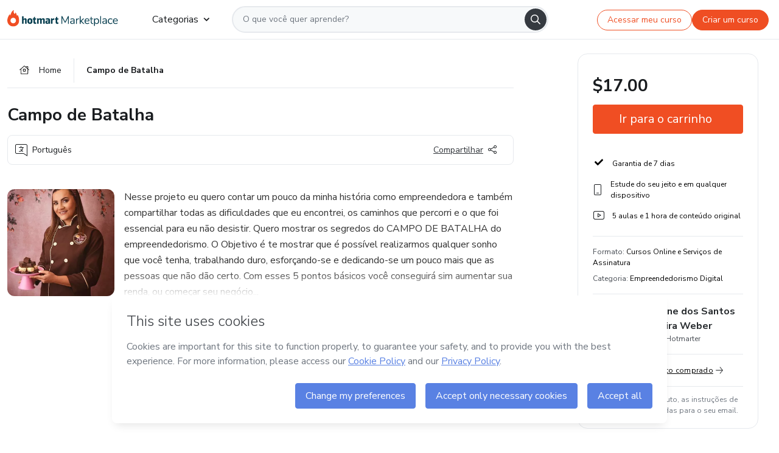

--- FILE ---
content_type: text/html;charset=UTF-8
request_url: https://sso.hotmart.com/signup?variant&noLogo&nofooter&transparent&embed&locale=pt-br&service=https%3A%2F%2Fapp.hotmart.com%2F&isEmbed=true&element=modal&url=https://sso.hotmart.com/signup?variant&noLogo&nofooter&transparent&embed&locale=pt-br&referrer=https://hotmart.com/marketplace/produtos/os-cinco-pontos-basicos-para-voce-aumentar-a-sua-renda-ou-comecar-seu-negocio-do-zero/W57225269L
body_size: 22137
content:
<!DOCTYPE html><html id="root" lang="pt-BR">
<head>
    <meta charset="UTF-8"/><meta http-equiv="X-UA-Compatible" content="IE=edge"/><meta name="viewport" content="width=device-width, initial-scale=1, shrink-to-fit=no"/><meta name="_csrf"/><meta name="_csrf_header"
          content="_csrf"/><title>Cadastro - Hotmart</title>

    <link rel="stylesheet" type="text/css" href="/webjars/normalize.css/8.0.1/normalize-112272e51c80ffe5bd01becd2ce7d656.css" /><link rel="stylesheet" type="text/css" href="/webjars/bootstrap/5.2.0/css/bootstrap-grid.min-c7188b04e91a2f04d198acbd020e193d.css" /><link rel="stylesheet" type="text/css" href="/webjars/material-components-web/14.0.0/dist/material-components-web.min-9da9033e8d04504fe54b3dbb1298fd78.css" /><link rel="stylesheet" type="text/css" href="/webjars/mdi__font/6.5.95/css/materialdesignicons.min-39eba25ee130ff95e98b93f32a61fa70.css" /><link rel="stylesheet" type="text/css" href="https://stackpath.bootstrapcdn.com/bootstrap/4.5.0/css/bootstrap.min.css" integrity="sha384-9aIt2nRpC12Uk9gS9baDl411NQApFmC26EwAOH8WgZl5MYYxFfc+NcPb1dKGj7Sk" crossorigin="anonymous"/><link rel="stylesheet" type="text/css" href="https://fonts.googleapis.com/css?family=Nunito+Sans:400,400i,700"/><link rel="stylesheet" type="text/css" href="/themes/custom/css/custom-64662a4b0e736b5f508636d616f5a5a1.css?v=0.11.2"/><link id="favicon" rel="shortcut icon" href="/favicon-transparent-11fb4799192313dd5474a343d9cc0a17.ico" type="image/x-icon"/><script type="text/javascript">
  class ClientInfo {
    #data = null;

    constructor() {
      // Ensures CLIENT_INFO as a singleton.
      if (!window.CLIENT_INFO) this.#fetchData();
    }
    /**
     * @description
     * Fetches client info. 
     * i.e: client IP, region, timezone and so on.
     */
    async #fetchData() {
      try {
        const response = await fetch('https://api-ip.hotmart.com/api/ip/info');

        if (response.status !== 200) throw response.status;

        this.#data = await response.json();
      } catch (error) {
        console.error('[API-IP-HOTMART]', error);
      }
    }

    async #getProperty(name = '') {
      if (this.#data) return this.#data[name];

      await this.#fetchData();
      return this.#data[name];
    }

    getIp() {
      return this.#getProperty('ip');
    }
  }
  // Attaches client location information to the Window object as soon as the client-info fragment is injected.
  window.CLIENT_INFO = new ClientInfo();
</script>
<script type="text/javascript" src="/analytics/analytics-3bdb0c17ce2ae3fce698f60f34cbc64a.js"></script>
    <script type="text/javascript" src="/analytics/analytics-dataLayer-754ae0dd54359dd8b25ccd0f660e69ae.js"></script>
    <script type="text/javascript" src="/utils/fields-90a70bd5e71881f870de5af4bb22077f.js"></script>
    <link rel="canonical" href="https://sso.hotmart.com/signup" /><meta http-equiv="X-UA-Compatible" content="IE=edge"/><meta name="viewport" content="width=device-width, initial-scale=1, shrink-to-fit=no"/></head>

<body class="hot-application dark-mode new-variant embed new-variant--transparent    without-footer"
    >
    <noscript>
  <iframe src="https://www.googletagmanager.com/ns.html?id=GTM-PKWBBW7" height="0" width="0"
    style="display:none;visibility:hidden">
  </iframe>
</noscript>
    
    <script type="text/javascript">
    /*<![CDATA[*/
    var GET_SERVICE_NAME = "Business Workspace"
    var GET_THEME_NAME = "custom"
    var GET_CLIENT_ID = "8cef361b-94f8-4679-bd92-9d1cb496452d"
    var IS_LOCAL = false
    var IS_STAGING = false
    var IS_PRODUCTION = true
    var ENV = "production"
    var RETRIEVE_DEVICE_FINGERPRINT = true
    var IS_PASSWORDLESS = false
    var IS_CLARITY_ENABLED = true
    
    /**
     * Error message mapping configuration for toast error conversion system
     * 
     * @description
     * Maps error keys to message pairs (default/override) used by the toast error
     * conversion system. When a toast error appears, the system matches the
     * 'default' message and replaces it with the 'override' message for field validation.
     * 
     * @example
     * // Toast shows default message: "Authentication failed"
     * // System converts to override: "Please verify your credentials"
     */
    var ERRORS_OVERRIDE = {
        'signup.email.duplicate': {
            default: "Email existente. Identificamos que voc\u00EA j\u00E1 possui uma conta com este email na Hotmart. Recupere sua senha e\/ou fa\u00E7a login.",
            override: "Este e-mail j\u00E1 est\u00E1 associado a uma conta. <a href=\"#\" onclick=\"switchToLogin()\">Clique para entrar na sua conta.<\/a>"
        },
        'login.invalid.credentials': {
            default: "Usu\u00E1rio ou senha inv\u00E1lidos.",
            override: "Email ou senha incorretos. Verifique se digitou tudo corretamente."
        },
        'passwordless.code.invalid': {
            default: "C\u00F3digo inv\u00E1lido",
            override: "C\u00F3digo inv\u00E1lido"
        },
        'passwordless.code.expired': {
            default: "C\u00F3digo expirado",
            override: "C\u00F3digo expirado"
        },
        'passwordless.authentication.failure': {
            default: "As credenciais s\u00E3o rejeitadas\/inv\u00E1lidas e a tentativa de autentica\u00E7\u00E3o falhou.",
            override: "C\u00F3digo inv\u00E1lido"
        }
    }
</script>
<script type="text/javascript">
  const getToggle = async (name) => {
    if (!name || window.ENV === 'production') return;

    TOGGLES = window.TOGGLES || new Map();

    if (TOGGLES.has(name)) return TOGGLES.get(name);

    try {
      const response = await fetch(`/rest/v1/unleash/toggle?toggle=${name}`)

      if (response.status !== 200) return;

      const {value} = await response.json();

      TOGGLES.set(name, !!value);

      return TOGGLES.get(name);
    } catch (error) {
      console.error('TOGGLE', error)
    }
  };
</script>
    <script type="text/javascript">
  /*<![CDATA[*/
  (() => {
    if (typeof window.injectFile === 'function') return;

    window.injectFile = (type, src, id = '') => {
      if (type === 'js') {
        const script = document.createElement('script');
        script.id = id;
        script.src = src;
        script.type = 'text/javascript';
        document.head.appendChild(script);

        return;
      }
      if (type === 'css') {
        const link = document.createElement('link');
        link.id = id;
        link.href = src;
        link.rel = 'stylesheet';
        link.as = 'stylesheet';
        link.type = 'text/css';
        document.head.appendChild(link);
      }
    }
  })();
  /*]]>*/
</script>

  <link id="js-production" rel="preload" as="script" href="/themes/custom/js/custom.bundle.min.js?v=0.11.2" /><script type="text/javascript">
  /*<![CDATA[*/
  (async () => {
    const type = "js";
    const stagingSrc = "\/themes\/custom\/js\/custom.bundle.js?v=0.11.2";
    const productionSrc = "\/themes\/custom\/js\/custom.bundle.min.js?v=0.11.2";
    const TOGGLE_NAME = 'SSO_PRODUCTION_BUNDLE_ACTIVE';
    
    try {
      const toggleValue = await getToggle(TOGGLE_NAME);
      const toggleActive = ENV === 'staging' && toggleValue === true;
      const isProduction = ENV === 'production';
      const src = isProduction || toggleActive ? productionSrc : stagingSrc;
      
      window.injectFile(type, src, `bundle-${type}`);
    } catch (error) {
      console.error('[Load bundle]', error)
    }
  })();
  /*]]>*/
  </script>
<script type="text/javascript" src="/webjars/es5-shim/4.5.9/es5-shim.min-136920ce3d575efb89300c3c277555fb.js"></script>
<script type="text/javascript" src="/webjars/css-vars-ponyfill/2.4.7/dist/css-vars-ponyfill.min-dc852ae58e431362175e9c153084bc4b.js"></script>
<script type="text/javascript" src="/webjars/jquery/3.6.1/jquery.min-00727d1d5d9c90f7de826f1a4a9cc632.js"></script>
<script type="text/javascript" src="/webjars/material-components-web/14.0.0/dist/material-components-web.min-3c99031127092dd1984f2e3aa6aeed8b.js"></script>
<script type="text/javascript" src="/webjars/dompurify/2.4.3/dist/purify.min-64ed1148755a7234aadfe2083c2a730b.js"></script>
<script type="text/javascript" src="//stackpath.bootstrapcdn.com/bootstrap/4.5.0/js/bootstrap.min.js"></script>
<script type="text/javascript" src="https://cdn.jsdelivr.net/npm/jquery-validation@1.17.0/dist/jquery.validate.min.js"></script>


<script type="text/javascript" src="/js/cas-61f5fd5b78d6ef99156138850adf0698.js?v=0.11.2,/js/material.js"></script>
<script type="text/javascript" src="//static.hotmart.com/hot-gdpr/cookieconsent.min.js"></script>

<script>
    if (typeof resourceLoadedSuccessfully === "function") {
        /*<![CDATA[*/
        const isEmbedded = true;
        /*]]>*/
        if (isEmbedded) {
            resourceLoadedSuccessfullyEmbedded();
        } else {
            resourceLoadedSuccessfully();
        }
    }
    cssVars({});

    function resourceLoadedSuccessfullyEmbedded() {
        /* 
        FROM cas-server-support-thymeleaf
        VERSION 6.3.7.4
        NEED TO CHECK DIFF WHEN UPDATING APEREO CAS PLATFORM, REMOVED FOCUS TO AVOID UNWANTED SCROLL
        */
        $(document).ready(function () {
            if (trackGeoLocation) {
                requestGeoPosition();
            }

            preserveAnchorTagOnForm();
            preventFormResubmission();

            let $revealpassword = $('.reveal-password');
            $revealpassword.mouseup(function (ev) {
                $('.pwd').attr('type', 'password');
                $(".reveal-password-icon").removeClass("mdi mdi-eye-off").addClass("mdi mdi-eye");
                ev.preventDefault();
            })

            $revealpassword.mousedown(function (ev) {
                $('.pwd').attr('type', 'text');
                $(".reveal-password-icon").removeClass("mdi mdi-eye").addClass("mdi mdi-eye-off");
                ev.preventDefault();
            });

            if (typeof (jqueryReady) == 'function') {
                jqueryReady();
            }
        });
    }
    
    function redirectToLogin() {
        let destination = "/login";
        let pathname = window.location.pathname;
        if (pathname.indexOf("/oidc/authorize") >= 0) {
            destination = "/oidc/authorize";
        } else if (pathname.indexOf("/oidc/oidcAuthorize") >= 0) {
            destination = "/oidc/oidcAuthorize";
        } else if (pathname.indexOf("/oauth2.0/authorize") >= 0) {
            destination = "/oauth2.0/authorize";
        }
        window.location.href = destination + window.location.search;
    }

    $(document).ready(function () {
        $('.toast').toast({animation: true, delay: 4000});
        $('.toast').toast('show');
    });

    function saveSignupState() {
        const state = {
            referrer: document.referrer,
            url: document.URL,
            isEmbed: window.self !== window.top,
            when: new Date()
        };

        localStorage.setItem("sso.signup.state", JSON.stringify(state));
    }
    
    function saveLoginState() {
        let origin;
        let ssoDomain = document.location.protocol + "//" + document.location.host;
        if (document.referrer && document.referrer.substring(0, ssoDomain.length) !== ssoDomain) {
            origin = document.referrer.split("?")[0];
        }

        /*<![CDATA[*/
        let propertyReferrer = ""
        /*]]>*/
        if(propertyReferrer != '') {
           origin = propertyReferrer;
        }

        let state;
        if (localStorage.getItem("sso.state")) {
            state = JSON.parse(localStorage.getItem("sso.state"));
            state.url = document.URL;
            state.referrer = origin ? origin : state.referrer;
            state.when = new Date();
        } else {
            state = {
                referrer: origin,
                url: document.URL,
                when: new Date()
            };
        }

        localStorage.setItem("sso.state", JSON.stringify(state));
    }

    function getUrlParameter(sUrl, sParam) {
        const sQueryString = sUrl.substring(sUrl.indexOf('?') + 1);
        let sPageURL = sQueryString,
            sURLVariables = sPageURL.split('&'),
            sParameterName,
            i;

        for (i = 0; i < sURLVariables.length; i++) {
            sParameterName = sURLVariables[i].split('=');

            if (sParameterName[0] === sParam) {
                return sParameterName[1] === undefined ? true : decodeURIComponent(sParameterName[1]);
            }
        }
    }

    function resolveRedirectUrl(fallbackUrl) {
        const sState = localStorage.getItem("sso.state");
        if (sState) {
            const state = JSON.parse(sState);
            if (state.referrer) {
                return state.referrer;
            } else {
                const service = getUrlParameter(state.url, "service");
                if (service) {
                    const url = getUrlParameter(service, "redirect_uri");
                    if (url) {
                        return url;
                    }

                    return service;
                }
            }
        }

        return fallbackUrl;
    }

    function loginEvent(url) {
        const transformedUrl = convertToSnakeCase(url.replace(/https_|http_|www_|_com|_br/g,''));
        analyticsEvent(GET_SERVICE_NAME, "Login", "Login", "Login", "login_" + transformedUrl);
    }

    function handleLoginRedirect(element) {
        /*<![CDATA[*/
        const fallbackUrl = "https://www.hotmart.com/pt-BR";
        /*]]>*/

        const url = resolveRedirectUrl(fallbackUrl);
        loginEvent(url)
        element.attr("href", url);
        window.top.location.href = url;
    }

    function togglePassword(button, fieldId) {
        const field = document.getElementById(fieldId);
        button.classList.add("mystyle");
        if (field.type === "password") {
            field.type = "text";
            // TODO replace only svg reference
            button.innerHTML = "<svg class=\"svg-inline--fa fa-eye-slash fa-w-20\" aria-hidden=\"true\" focusable=\"false\" data-prefix=\"far\" data-icon=\"eye-slash\" role=\"img\" xmlns=\"http://www.w3.org/2000/svg\" viewBox=\"0 0 640 512\" data-fa-i2svg=\"\"><path fill=\"currentColor\" d=\"M634 471L36 3.51A16 16 0 0 0 13.51 6l-10 12.49A16 16 0 0 0 6 41l598 467.49a16 16 0 0 0 22.49-2.49l10-12.49A16 16 0 0 0 634 471zM296.79 146.47l134.79 105.38C429.36 191.91 380.48 144 320 144a112.26 112.26 0 0 0-23.21 2.47zm46.42 219.07L208.42 260.16C210.65 320.09 259.53 368 320 368a113 113 0 0 0 23.21-2.46zM320 112c98.65 0 189.09 55 237.93 144a285.53 285.53 0 0 1-44 60.2l37.74 29.5a333.7 333.7 0 0 0 52.9-75.11 32.35 32.35 0 0 0 0-29.19C550.29 135.59 442.93 64 320 64c-36.7 0-71.71 7-104.63 18.81l46.41 36.29c18.94-4.3 38.34-7.1 58.22-7.1zm0 288c-98.65 0-189.08-55-237.93-144a285.47 285.47 0 0 1 44.05-60.19l-37.74-29.5a333.6 333.6 0 0 0-52.89 75.1 32.35 32.35 0 0 0 0 29.19C89.72 376.41 197.08 448 320 448c36.7 0 71.71-7.05 104.63-18.81l-46.41-36.28C359.28 397.2 339.89 400 320 400z\"></path></svg>";
        } else {
            field.type = "password";
            // TODO replace only svg reference
            button.innerHTML = "<svg class=\"svg-inline--fa fa-eye fa-w-18\" aria-hidden=\"true\" focusable=\"false\" data-prefix=\"far\" data-icon=\"eye\" role=\"img\" xmlns=\"http://www.w3.org/2000/svg\" viewBox=\"0 0 576 512\" data-fa-i2svg=\"\"><path fill=\"currentColor\" d=\"M288 144a110.94 110.94 0 0 0-31.24 5 55.4 55.4 0 0 1 7.24 27 56 56 0 0 1-56 56 55.4 55.4 0 0 1-27-7.24A111.71 111.71 0 1 0 288 144zm284.52 97.4C518.29 135.59 410.93 64 288 64S57.68 135.64 3.48 241.41a32.35 32.35 0 0 0 0 29.19C57.71 376.41 165.07 448 288 448s230.32-71.64 284.52-177.41a32.35 32.35 0 0 0 0-29.19zM288 400c-98.65 0-189.09-55-237.93-144C98.91 167 189.34 112 288 112s189.09 55 237.93 144C477.1 345 386.66 400 288 400z\"></path></svg>";
        }
    }

    function clearSessionAndRedirect(redirectUrl) {
        const urlLogin = "https:\/\/sso.hotmart.com\/signup?variant\u0026noLogo\u0026nofooter\u0026transparent\u0026embed\u0026locale=pt-br\u0026service=https%3A%2F%2Fapp.hotmart.com%2F\u0026isEmbed=true\u0026element=modal\u0026url=https:\/\/sso.hotmart.com\/signup?variant\u0026noLogo\u0026nofooter\u0026transparent\u0026embed\u0026locale=pt-br\u0026referrer=https:\/\/hotmart.com\/marketplace\/produtos\/os-cinco-pontos-basicos-para-voce-aumentar-a-sua-renda-ou-comecar-seu-negocio-do-zero\/W57225269L";
        const redirect = urlLogin || redirectUrl

        $('body').append('<div id="clearSessionDiv" class="d-none"></div>');
        $('<iframe>', {
            id: 'clearSessionIframe',
            src: location.origin + '/logout',
            onload: function () {
                setTimeout(function () {location.href = redirect;}, 500);
            }
        }).appendTo('#clearSessionDiv');
    }

    const clearUrlParam = (paramName = '') => {
        const url = new URL(window.location.href)
        const urlLogin = "https:\/\/sso.hotmart.com\/signup?variant\u0026noLogo\u0026nofooter\u0026transparent\u0026embed\u0026locale=pt-br\u0026service=https%3A%2F%2Fapp.hotmart.com%2F\u0026isEmbed=true\u0026element=modal\u0026url=https:\/\/sso.hotmart.com\/signup?variant\u0026noLogo\u0026nofooter\u0026transparent\u0026embed\u0026locale=pt-br\u0026referrer=https:\/\/hotmart.com\/marketplace\/produtos\/os-cinco-pontos-basicos-para-voce-aumentar-a-sua-renda-ou-comecar-seu-negocio-do-zero\/W57225269L";
        const redirect = urlLogin || url.href
        
        url.searchParams.delete(paramName)
        window.history.replaceState(null, '', url)

        window.location.href = redirect
    }

    const convertToSnakeCase = string => {
        return string.replace(/\W+/g, " ")
            .split(/ |\B(?=[A-Z])/)
            .map(word => word.toLowerCase())
            .join('_');
    }

    const createUUID = () => {
        return 'xxxxxxxx-xxxx-4xxx-yxxx-xxxxxxxxxxxx'.replace(/[xy]/g, c => {
            const r = (Math.random() * 16) | 0;
            const v = c === 'x' ? r : (r & 0x3) | 0x8;
            return v.toString(16);
        });
    }

    // Redirects the user to the correct domain if they are on a surrogate domain
    function redirectIfSurrogate() {
        const currentUrl = new URL(window.location.href);
        
        if (currentUrl.host.includes('-surrogate')) {
            const updatedHost = currentUrl.host.replace('-surrogate', '');
            
            currentUrl.host = updatedHost;
            
            window.location.href = currentUrl.toString();
        }
    }

    redirectIfSurrogate();
    
    scriptRunner = (fn) => {
        document.readyState === 'complete' ? fn() : window.addEventListener('load', fn)
    }
</script>
    <script>
  /*<![CDATA[*/
  var trackGeoLocation = false;
  var googleAnalyticsTrackingId = null;
  /*]]>*/
</script>
    <script type="text/javascript">
        $(document).ready(function () {
            let csrf = $('meta[name="_csrf"]').attr('content');
            let csrfHeader = $('meta[name="_csrf_header"]').attr('content');
            $('form').each(function () {
                $(this).append('<input type="hidden" name="' + csrfHeader + '" value="' + csrf + '"/>');
            });
        });
    </script>
<script type="text/javascript" src="/utils/cookies-6ba433f6da7132f97750cf18e2b4a74e.js"></script>
    <div class="modal fade" id="app-modal" tabindex="-1" role="dialog" aria-labelledby="myModalLabel" aria-hidden="true">
    <div class="modal-dialog modal-dialog-centered" role="document">
      <div class="modal-content">
        <button type="button" id="iconClose" class="close" data-dismiss="modal" aria-label="Close">
          <span aria-hidden="true">&times;</span>
        </button>
        <img loading="lazy" id="modal-image" alt="Icon modal"><div class="modal-header" id="modal-header">
          <h5 class="modal-title text-center" id="modal-title">Título do Modal</h5>
        </div>
        <div class="modal-body" id="modal-body"></div>
        <div class="modal-footer" id="modal-footer">
          <button type="button" id="buttonClose" class="btn modal-btn-close" data-dismiss="modal">Fechar</button>
          <button type="button" class="btn btn-primary modal-btn-action" id="actionButton">Salvar mudanças</button>
        </div>
      </div>
    </div>
  </div>

  
<script type="text/javascript">
  /*<![CDATA[*/
    const title = "Os Cookies est\u00E3o desativados";
    const body = "Os Cookies do seu navegador est\u00E3o desativados. Ative-os para acesar a plataforma. <a href=\"https:\/\/help.hotmart.com\/pt-BR\/article\/como-permitir-cookies-no-seu-navegador\/17198106086285\" class=\"font-weight-bold modal__link\" target=\"_blank\">Saiba mais<\/a>";
    const textActionButton = "Tentar novamente";
  /*]]>*/

  window.addEventListener('load', () => {
    if (!navigator.cookieEnabled) {
      const modal = new window.Modal();
      modal.show({
        title,
        body,
        textActionButton,
        hideCloseButton: true,
        hideCloseIcon: true,
        disableBackdrop: true,
        actionCallback: () => {
          window.location.reload();
        }
      });
    }
  })
  </script>
<main role="main" class="hot-login">
        <div id="loader" class="loader">
            <span class="spinner-border" role="status" aria-hidden="true"></span>
        </div>

        <div class="hot-authentication">
            <div id="authentication-wrapper" class="authentication-sidebar">
                <header id="login-custom-header" class="login-custom-header hidden">
        <hc-h id="header-title"size="small">Logo</hc-h>
    <img id="login-custom-header-logo" class="login-custom-header-logo hidden"><hc-button 
        id="help-button" class="hidden" variation="secondary" context="neutral" size="small"
        href="https://help.hotmart.com/pt-br/article/39413024793613/" target="_blank">
            <i slot="icon" class="fa-light fa-pen">
                <svg xmlns="http://www.w3.org/2000/svg" viewBox="0 0 512 512" class="circle-question" fill="#707780" width="14px"><!--!Font Awesome Free v7.0.1 by @fontawesome - https://fontawesome.com License - https://fontawesome.com/license/free Copyright 2025 Fonticons, Inc.--><path d="M464 256a208 208 0 1 0 -416 0 208 208 0 1 0 416 0zM0 256a256 256 0 1 1 512 0 256 256 0 1 1 -512 0zm256-80c-17.7 0-32 14.3-32 32 0 13.3-10.7 24-24 24s-24-10.7-24-24c0-44.2 35.8-80 80-80s80 35.8 80 80c0 47.2-36 67.2-56 74.5l0 3.8c0 13.3-10.7 24-24 24s-24-10.7-24-24l0-8.1c0-20.5 14.8-35.2 30.1-40.2 6.4-2.1 13.2-5.5 18.2-10.3 4.3-4.2 7.7-10 7.7-19.6 0-17.7-14.3-32-32-32zM224 368a32 32 0 1 1 64 0 32 32 0 1 1 -64 0z"/></svg>
            </i>
            <slot>Ajuda</slot>
        </hc-button>
</header>
                <div id="wrapper-card" class="authentication authentication-wrapper d-flex flex-column ">
                        <div class="authentication__main-content authentication-sidebar-content d-flex flex-column justify-content-end h-100 justify-content-center">
                            <div class="d-flex w-100 align-items-center justify-content-center login-title">
                                <hc-p id="brand-name"></hc-p>
                                <img id="brand-logo" class="brand-logo hidden" alt="Logo"></div>
                            <hc-h id="screen-title" class="page-title" size="small" strong>Criar conta</hc-h>
        <hc-p size="micro" id="signup">
            <span>Cadastro rápido, seguro e do seu jeito.</span>
        </hc-p>
        <form class="signup-form d-flex flex-column h-100" method="post" id="fm2" autocomplete="off">
            <div id="social-login-custom">
  <script type="text/javascript" defer>
    const signUpProvider = "1";
    const signUpProviderOk = "0";
    const signUpUserProfile = "SELLER";
    const signUpUrl = "\/signup?service=https%3A%2F%2Fapp.hotmart.com%2F";
    const isTemplateHotmartApp = GET_THEME_NAME === 'hotmart-app';

    function redirect(button) {
      const href = button?.getAttribute('data-href');
      const url = new URL(href, window.location.origin);
      const serviceEncoded = url.searchParams.get('service');

      if (window.RETRIEVE_DEVICE_FINGERPRINT && window.DEVICE_FINGERPRINT && serviceEncoded) {
        const serviceUrl = new URL(serviceEncoded);
        const did = window.DEVICE_FINGERPRINT;
        serviceUrl.searchParams.append('did', did);
        url.searchParams.set('service', serviceUrl.toString());
      }
      
      window.top.location.href = url.toString();
    }

    function showAgreeErrorToast() {
      const toastElement = document.getElementById('toast-error-agree')
      toastElement?.classList.remove('d-none');
      $('.toast').toast({ animation: true, delay: 4000 });
      $('.toast').toast('show');
    }

    function updateUrlWithParams(baseLocation, providerSelected) {
      const agreeCheckBox = document.getElementById('agreeCheckBox');
      const seller = document.getElementById('seller');
      const buyer = document.getElementById('buyer');

      let location = `${baseLocation}&providerSelected=${providerSelected}`;

      if (!agreeCheckBox?.checked) {
        location += '&agreeCheckBoxUnChecked=1';
      } else if (seller?.checked) {
        location += '&userProfile=SELLER';
      } else if (buyer?.checked || isTemplateHotmartApp) {
        location += '&userProfile=BUYER';
      }

      return location;
    }

    function validAgreeCheckBox() {
      const agreeCheckBox = document.getElementById('agreeCheckBox');
      return agreeCheckBox?.checked
    }

    function handleSignUpProvider(button) {
      const providerSelected = button.getAttribute("providerSelected");
      const providerInput = document.getElementById('providerSelected');
      let location = button.getAttribute('data-href');

      if (signUpProvider === '1' && signUpProviderOk === '0') {
        if (providerInput && providerSelected) {
          providerInput.value = providerSelected;
          location = updateUrlWithParams(signUpUrl, providerSelected);
        }
        syncAgreeCheckBoxState();
      }

      if (validAgreeCheckBox()) {
        window.top.location.href = location;
      } else {
        showAgreeErrorToast()
      }
    }

    function syncAgreeCheckBoxState() {
      const url = new URL(window.location.href);
      const agreeCheckBox = document.getElementById('agreeCheckBox');

      if (agreeCheckBox.checked) {
        url.searchParams.delete('agreeCheckBoxUnChecked');
        window.history.replaceState(null, '', url);
      }
    }

    function modalSignupApple(button) {
      if (!window.Modal) return;

      const modal = new window.Modal();
      const title = "Compartilhe seu email e melhore sua experi\u00EAncia";
      const body = "<p>Ao usar Apple para seu cadastro, voc\u00EA pode <strong>compartilhar<\/strong> ou <strong>ocultar<\/strong> seu email.<\/p><p>Se voc\u00EA optar por <strong>ocultar seu email<\/strong>, <strong>n\u00E3o conseguiremos identificar sua conta<\/strong> e direcionar as compras Hotmart para ela.<\/p><p>Sugerimos que selecione a op\u00E7\u00E3o <strong>Compartilhar Meu Email<\/strong> para uma melhor experi\u00EAncia com nossos produtos.<\/p>";
      const textButtonAction = "Ir para cadastro Apple";
      const textCloseButton = "Fechar";

      if (validAgreeCheckBox()) {
        modal.show({
          title: title,
          body: body,
          textActionButton: textButtonAction,
          textCloseButton: textCloseButton,
          image: 'themes/hotmart/images/modal-signup-apple.svg',
          disableBackdrop: true,
          actionCallback: () => {
            modal.hide();
            handleSignUpProvider(button);
          }
        });
      } else {
        showAgreeErrorToast()
      }
    }

    if (signUpProviderOk === '1') {
      const idProviderButton = 'providerButton_' + document.getElementById('providerSelected').value;
      const providerButton = document.getElementById(idProviderButton);

      if (providerButton) {
        analyticsEvent(GET_SERVICE_NAME, 'CreateYourAccount', 'CreateAnAccount', signUpUserProfile);
        redirect(providerButton);
      }
    }
  </script>

  <style>
    .sso-providers__button {
      flex: 1;
      font-size: 16px;
      width: 100%;
      font-weight: 400;
      height: 44px;
      border: 1px solid #D9D9D9;
      border-radius: 5px;
      background-color: transparent;
      margin-bottom: 10px;
    }

    .sso-providers__button__icon {
      font-size: 16px;
    }

    body.hot-application .sso-providers__button svg {
      fill: #000;
    }

    body.new-variant--light .sso-providers__button svg {
      fill: #fff;
    }

    body.new-variant--dark .sso-providers__button svg {
      fill: #000;
    }

    body.new-variant:not(.new-variant--light):not(.new-variant--dark) .sso-providers__button svg {
      fill: #000;
    }

    .sso_providers__button__dark {
      border: 0.87px solid #000;
    }

    .sso-providers__button__text {
      margin-left: 10px;
    }

    body.new-variant--dark span {
      color: #000 !important;
    }

    /* LIGHT/DARK MODE TEMPLATE CUSTOM */
    .dark-mode span {
      color: #fff !important;
    }

    .dark-mode .icon-white path {
      fill: #fff;
    }

    .divider-line {
      border-bottom: 1px solid #D9D9D9;
      margin: 10px 0;
      flex-basis: 45%;
    }

    .divider-container {
      display: flex;
      justify-content: center;
      column-gap: 5%;
      margin-bottom: var(--spacer-3);
    }

    .top-variant {
      margin-bottom: var(--spacer-4);
    }
  </style>
    <!-- SSO providers divider --><div role="alert" id="toast-error-agree" class="toast d-none" aria-live="assertive" aria-atomic="true">
    <div class="toast-body">
      <p class="mb-0">Aceite os Termos de Uso da Hotmart para continuar</p>
    </div>
  </div>
  <!-- Signin/up google --><div class="sso_providers">
    <!-- Render Google button first --><button track-event type="button"
          id="providerButton_google2" providerSelected="google2" class="sso-providers__button"
          onclick="handleSignUpProvider(this)" data-href="clientredirect?client_name=Google&amp;service=https%3A%2F%2Fapp.hotmart.com%2F&amp;locale=pt-br">

          <svg xmlns="http://www.w3.org/2000/svg" width="16" class="sso-providers__button__icon svg-inline--fa"
            viewBox="-3 0 262 262" preserveAspectRatio="xMidYMid">
            <path
              d="M255.878 133.451c0-10.734-.871-18.567-2.756-26.69H130.55v48.448h71.947c-1.45 12.04-9.283 30.172-26.69 42.356l-.244 1.622 38.755 30.023 2.685.268c24.659-22.774 38.875-56.282 38.875-96.027"
              fill="#4285F4" /><path
              d="M130.55 261.1c35.248 0 64.839-11.605 86.453-31.622l-41.196-31.913c-11.024 7.688-25.82 13.055-45.257 13.055-34.523 0-63.824-22.773-74.269-54.25l-1.531.13-40.298 31.187-.527 1.465C35.393 231.798 79.49 261.1 130.55 261.1"
              fill="#34A853" /><path
              d="M56.281 156.37c-2.756-8.123-4.351-16.827-4.351-25.82 0-8.994 1.595-17.697 4.206-25.82l-.073-1.73L15.26 71.312l-1.335.635C5.077 89.644 0 109.517 0 130.55s5.077 40.905 13.925 58.602l42.356-32.782"
              fill="#FBBC05" /><path
              d="M130.55 50.479c24.514 0 41.05 10.589 50.479 19.438l36.844-35.974C195.245 12.91 165.798 0 130.55 0 79.49 0 35.393 29.301 13.925 71.947l42.211 32.783c10.59-31.477 39.891-54.251 74.414-54.251"
              fill="#EB4335" /></svg>
          <span class="sso-providers__button__text">Entrar com Google</span>
        </button>
      <!-- Signin/up apple --><!-- Render Apple button second --><button track-event type="button"
          id="providerButton_apple" providerSelected="apple" class="sso-providers__button"
          onclick="modalSignupApple(this)" data-href="clientredirect?client_name=Apple&amp;service=https%3A%2F%2Fapp.hotmart.com%2F&amp;locale=pt-br">

          <svg xmlns="http://www.w3.org/2000/svg" width="16"
            class="sso-providers__button__icon icon-white svg-inline--fa" viewBox="0 0 17 21" fill="none">
            <path
              d="M14.2182 10.6686C14.2093 9.01443 14.9501 7.76593 16.4496 6.84646C15.6106 5.63402 14.3432 4.96695 12.6696 4.83624C11.0853 4.71004 9.35373 5.76923 8.72001 5.76923C8.05059 5.76923 6.51537 4.88131 5.31041 4.88131C2.82016 4.92188 0.173706 6.88702 0.173706 10.8849C0.173706 12.0658 0.387921 13.2858 0.816352 14.5448C1.38759 16.1989 3.44942 20.2554 5.6005 20.1878C6.72513 20.1608 7.51951 19.381 8.98331 19.381C10.4025 19.381 11.1389 20.1878 12.3929 20.1878C14.5618 20.1563 16.4273 16.4694 16.9718 14.8107C14.062 13.427 14.2182 10.7542 14.2182 10.6686ZM11.6922 3.26773C12.9106 1.80739 12.799 0.477765 12.7633 0C11.6878 0.063101 10.4427 0.739183 9.73307 1.57302C8.95208 2.46545 8.4924 3.56971 8.59059 4.8137C9.75538 4.90385 10.8175 4.29988 11.6922 3.26773Z" /></svg>
          <span class="sso-providers__button__text">Entrar com Apple</span>
        </button>
      <input type="hidden" id="providerSelected" name="providerSelected"
      value="SELLER" /></div>

  <div id="sso-providers-divider">
    <div>
      <div class="divider-container">
        <div class="divider-line"></div>
          <span class="text-muted">ou</span>
        <div class="divider-line"></div>
      </div>
    </div>
  </div>
  </div>
<div class="flex-grow-1 d-flex flex-column align-items-center">
                    <hc-form-field>
                        <label class="auth__profile-text" for="name">Nome</label>
                        <input id="name"
                            tabindex="1"
                            type="text"
                            placeholder="Seu nome completo" name="name" value=""
                        /></hc-form-field> 

                    <hc-form-field>
                        <label slot="label" for="username">Email</label>
                        <input id="username"
                            tabindex="2"
                            type="text"
                            placeholder="Seu email" name="username" value=""
                        /></hc-form-field> 

                <hc-form-field icon-position="end">
                    <label slot="label" for="password">Senha</label>
                    <input id="password"
                        type="password"
                        name="password"
                        tabindex="3"
                        maxlength="20"
                        placeholder="Digite a senha desejada" value=""
                    /><span class="js-show-password">
                        <button type="button" class="hot-btn--link mb-2" onclick="togglePassword(this, 'password')">
                            <svg class="svg-inline--fa fa-eye fa-w-18" aria-hidden="true" focusable="false" data-prefix="far" data-icon="eye" role="img" xmlns="http://www.w3.org/2000/svg" viewBox="0 0 576 512" data-fa-i2svg=""><path fill="currentColor" d="M288 144a110.94 110.94 0 0 0-31.24 5 55.4 55.4 0 0 1 7.24 27 56 56 0 0 1-56 56 55.4 55.4 0 0 1-27-7.24A111.71 111.71 0 1 0 288 144zm284.52 97.4C518.29 135.59 410.93 64 288 64S57.68 135.64 3.48 241.41a32.35 32.35 0 0 0 0 29.19C57.71 376.41 165.07 448 288 448s230.32-71.64 284.52-177.41a32.35 32.35 0 0 0 0-29.19zM288 400c-98.65 0-189.09-55-237.93-144C98.91 167 189.34 112 288 112s189.09 55 237.93 144C477.1 345 386.66 400 288 400z"></path></svg>
                        </button>
                    </span>
                </hc-form-field>

                <hc-form-field icon-position="end">
                    <label slot="label" for="passwordConfirmation">Confirmar senha</label>
                    <input id="passwordConfirmation"
                        type="password"
                        name="passwordConfirmation"
                        tabindex="4"
                        maxlength="20"
                        placeholder="Digite a senha novamente" value=""
                    /><span class="js-show-password">
                        <button type="button" class="hot-btn--link mb-2" onclick="togglePassword(this, 'passwordConfirmation')">
                            <svg class="svg-inline--fa fa-eye fa-w-18" aria-hidden="true" focusable="false" data-prefix="far" data-icon="eye" role="img" xmlns="http://www.w3.org/2000/svg" viewBox="0 0 576 512" data-fa-i2svg=""><path fill="currentColor" d="M288 144a110.94 110.94 0 0 0-31.24 5 55.4 55.4 0 0 1 7.24 27 56 56 0 0 1-56 56 55.4 55.4 0 0 1-27-7.24A111.71 111.71 0 1 0 288 144zm284.52 97.4C518.29 135.59 410.93 64 288 64S57.68 135.64 3.48 241.41a32.35 32.35 0 0 0 0 29.19C57.71 376.41 165.07 448 288 448s230.32-71.64 284.52-177.41a32.35 32.35 0 0 0 0-29.19zM288 400c-98.65 0-189.09-55-237.93-144C98.91 167 189.34 112 288 112s189.09 55 237.93 144C477.1 345 386.66 400 288 400z"></path></svg>
                        </button>
                    </span>
                </hc-form-field>

                <hc-p size="nano">
                    <span>A senha deve conter: mais de 7 caracteres, letras e números</span>
                </hc-p>

                <div id="userProfileOptions" class="hidden">
                    <p class="auth__profile-text mb-2">O que você busca na Hotmart?</p>
        
                    <div class="auth__profile-box mb-4 d-flex flex-wrap">
                      <input tabindex="5" id="seller" class="auth__profile-input d-none" type="radio" name="profile" value="SELLER" checked="checked"><label class="auth__profile-label p-3 flex-grow-1 m-0 w-50 text-center position-relative text-capitalize"
                             for="seller">Vender Produtos</label>
                      <input tabindex="6" id="buyer" class="auth__profile-input d-none" type="radio" name="profile" value="BUYER"><label class="auth__profile-label p-3 flex-grow-1 m-0 w-50 text-center position-relative text-capitalize"
                             for="buyer">Comprar Produtos</label>
                    </div>
                </div>

                <input id="sparkleSignupProfile" type="hidden" name="profile" value="" style="display: none;"/><div class="hot-custom-control hot-custom-checkbox text-left mb-3 mt-4">
                    <input track-event tabindex="7" name="agreementAccepted" type="checkbox" class="hot-custom-control__input" id="agreeCheckBox" value="true"><input type="hidden" name="_agreementAccepted" value="on"/><label class="hot-custom-control__label" for="agreeCheckBox">
                      <hc-p size="micro">Estou ciente e concordo com o <a href="https://www.hotmart.com/tos" class="showcase-link" target="_blank">Termos de Uso</a> e com a <a href="https://www.hotmart.com/pp" class="showcase-link" target="_blank">Políticas</a> da Hotmart.</hc-p>
                    </label>
                  </div>
       
                    <button class="hot-btn hot-btn--custom-brand auth-login w-100 mb-4 p-btn auth-line-height auth-border-radius"
                    track-event
                    data-test-id="signup-submit"
                    name="submit"
                    accesskey="l"
                    tabindex="7"
                    type="submit"
                    id="signup-submit">
                        <span id="text-btn-register">Cadastre-se agora</span>
                        <span id="spinner" class="spinner-border spinner-border-sm" role="status" aria-hidden="true"></span>
                    </button>
                    
                    <div class="d-flex justify-content-center no-footer">
                        <span>Já tem uma conta?</span>
                        <a class="ml-1"
                            track-event
                            id="already-have-account"
                            onclick="analyticsEvent(GET_SERVICE_NAME, 'CreateYourAccount', 'AlreadyHaveAnAccount', 'AlreadyHaveAnAccount')"
                            target="_top"
                            href="/login?variant&amp;noLogo&amp;nofooter&amp;transparent&amp;embed&amp;locale=pt-br&amp;service=https%3A%2F%2Fapp.hotmart.com%2F&amp;isEmbed=true&amp;element=modal&amp;url=https://sso.hotmart.com/signup?variant&amp;noLogo&amp;nofooter&amp;transparent&amp;embed&amp;locale=pt-br&amp;referrer=https://hotmart.com/marketplace/produtos/os-cinco-pontos-basicos-para-voce-aumentar-a-sua-renda-ou-comecar-seu-negocio-do-zero/W57225269L">
                             <span>Acesse aqui</span>
                         </a>
                    </div>

                    <div id="powered-by" class="d-flex justify-content-center align-items-center login-powered-by">
  <p class="mb-0 mr-2 mt-1">
    Powered by
  </p>
  <img id="powered-by-image" src="themes/custom/images/hot-logo-dark.svg" alt="Powered by Hotmart"/></div>

                    <input type="hidden" name="embedFlow" id="embedFlow" value="true"/><input type="hidden" name="execution" value="[base64]"/><input type="hidden" name="_eventId" value="submit"/><input type="hidden" name="geolocation"/></div>
        </form>
        <script type="text/javascript">
    function sanitizeHTML (value) {
        return DOMPurify.sanitize(value, { ALLOWED_TAGS: ['#text'] })
    }

    function switchToLogin() {
        const currentUrl = new URL(window.location.href);
        window.location.href = '/login' + currentUrl.search;
    }

    function signupRolePerService() {
        /*<![CDATA[*/
        const signupRoleDefaultValue = "";
        /*]]>*/
        const userProfileOptions = document.getElementById('userProfileOptions');
        const sparkleSignupProfile = document.getElementById('sparkleSignupProfile');
        const sellerCheckbox = document.getElementById('seller');
        const buyerCheckbox = document.getElementById('buyer');

        const normalizedValue = signupRoleDefaultValue.trim().toUpperCase();

        if (!normalizedValue || normalizedValue === '') {
            userProfileOptions.classList.remove('hidden');
            if (sparkleSignupProfile) {
                sparkleSignupProfile.style.display = 'none';
            }
        } else {
            userProfileOptions.classList.add('hidden');

            if (sellerCheckbox) sellerCheckbox.checked = false;
            if (buyerCheckbox) buyerCheckbox.checked = false;

            if (sparkleSignupProfile) {
                sparkleSignupProfile.value = normalizedValue;
                sparkleSignupProfile.style.display = 'block';
            }
        }
    }
    
    /*<![CDATA[*/
    $(document).ready(function () {
      const userUuid = window.SSO_USER ? window.SSO_USER?.get('uuid') : null;

      $("#spinner").hide()
      
      signupRolePerService()
      
      document.getElementById('fm2').addEventListener("submit", (e) => {
        const formData = new FormData(e.target)
        const formProps = Object.fromEntries(formData)
        const newValueName = sanitizeHTML(formProps.name)
        const newValueUsername = sanitizeHTML(formProps.username)
        
        document.getElementById('name').value = newValueName
        document.getElementById('username').value = newValueUsername
      })
      
      
      $('.auth__profile-input').change(function(){
          const selectedRadio = $(this).val().toLowerCase();
          $('.agreement-inner').hide();
          $('.agreement-inner.inner-' + selectedRadio).show();
      });

      $.validator.addMethod("password",function(value,element){
          return this.optional(element) || /^((?=.*\d)(?=.*[a-zA-Z])\S{7,20})$/g.test(value);
      },"No m\u00EDnimo 7 caracteres, com ao menos uma letra e um n\u00FAmero.");

      $("#fm2").validate({
              rules: {
                  name: {
                      required: true,
                  },
                  username: {
                      required: true,
                      email: true
                  },
                  password: {
                      required: true,
                      password: true,
                  },
                  passwordConfirmation: {
                      required: true,
                      password: true,
                  },
                  agreementAccepted: {
                    required: true
                  }
              },
              errorClass: 'invalid-feedback',

              onkeyup: function(element, event) {
                  this.element(element);
              },
              invalidHandler: function() {
                  $("#spinner").hide()
                  $(":submit").attr("disabled", false);
              },
              highlight: function(element) {
                  $(element).closest('input').addClass('is-invalid');
              },
              unhighlight: function(element) {
                  $(element).closest('input').removeClass('is-invalid');
              },
              submitHandler: function() {
                  $("#text-btn-register").hide()
                  $("#spinner").show()
                  $(":submit").attr("disabled", true);
                  if(hasFieldValue('#name') &&
                    isValidEmail('#username') &&
                    isValidPassword('#password') &&
                    isValidPassword('#passwordConfirmation') &&
                    isRadioSelected('.auth__profile-input') &&
                    isFieldChecked('#agreeCheckBox')) {
                      saveSignupState();
                  }
                  // TODO: remover evento após rollout do signup code
                  analyticsEvent(GET_SERVICE_NAME, 'CreateYourAccount', 'CreateAnAccount', $("input[type='radio']:checked").val(), convertToSnakeCase(`signup${GET_SERVICE_NAME}`));

                  analyticsEventV2(
                    GET_SERVICE_NAME,
                    'signup_form_submit',
                    {
                        cm_signup_form_submit: 1,
                        signup_uuid: userUuid,
                        email: $('#username').val()
                    }
                  );

                  return true;
              },
              /*<![CDATA[*/
              messages: {
                  name: {
                      required: "Nome completo \u00E9 obrigat\u00F3rio"
                  },
                  username: {
                      required: "Email \u00E9 obrigat\u00F3rio",
                      email: "Digite um endere\u00E7o de email v\u00E1lido"
                  },
                  password: {
                      required: "Senha \u00E9 obrigat\u00F3ria",
                  },
                  passwordConfirmation: {
                      required: "Senha \u00E9 obrigat\u00F3ria",
                  },
                  agreementAccepted: {
                    required: "Aceite os Termos de Uso da Hotmart para continuar"
                  }
              }
          });
          /*]]>*/

        analyticsPageViews(
            GET_SERVICE_NAME,
            "Sign Up",
            "Create Your Account",
            GET_THEME_NAME,
            {
                signup_uuid: userUuid,
                cm_signup_page: 1
            }
        )
  });
</script>
        <script type="text/javascript">

  (async () => {
    const ssoProd = 'sso.hotmart.com';
    const ssoStg = 'sso.buildstaging.com';
    const isLocal = window.location.host !== ssoProd && window.location.host !== ssoStg;
    
    const urlTrackingStg = 'https://tracking-api.buildstaging.com';
    const urlTrackingProd = 'https://tracking-api.hotmart.com';
    
    const trackingApi = window.location.host === ssoProd ? urlTrackingProd : urlTrackingStg;
    
    sendDatahub = async (data) => {
      try {
        if (isLocal) {
          localStorage.setItem(`hot-sso:event${Date.now()}`, JSON.stringify(data));
          return;
        }
        const response = await fetch(`${trackingApi}/rest/track/event/json`, {
          method: 'POST',
          body: JSON.stringify(data)
        })
        return response;
      } catch (error) {
        console.error('[HOT-SSO-datahub-track]', error);
      }
    };
  })();
</script>

  <script type="text/javascript">
    const uuid = createUUID();
    
    const WAF_STATUS = { 
      LOADING: 'LOADING',
      SUCCESS: 'SUCCESS',
      ERROR: 'ERROR',
      INITIAL: 'INITIAL'
    };

    const WAF = {
      status: WAF_STATUS.INITIAL
    }

    const buildObjDatahub = async (token, error) => {
      const obj = {
        system: 'hot_sso',
        entity: 'bot_control',
        action: 'client_audit',
        event_version: '1.1',
        data_version: '2.0',
        type: 'hot_sso-bot_control-client_audit',
        event: {
          uuid: uuid,
          token: token || '',
          url: window.location.href,
          userAgent: window.navigator.userAgent,
          template: GET_THEME_NAME,
          serviceName: GET_SERVICE_NAME,
          clientId: GET_CLIENT_ID,
          error: {
            columnNumber: error?.columnNumber || null,
            lineNumber: error?.lineNumber || null,
            fileName: error?.fileName || '',
            message: error?.message || '',
            stack: error?.stack || '',
          },
          status: error ? 'ERROR' : 'SUCCESS'
        }
      }
      await sendDatahub(obj);
    }

    const wafScriptHandler = () => {
      buildObjDatahub(false, { message: 'AWS Waf Script is not Loaded' });
    }

    const sendEventBackend = (token, error) => {
      setCookie('SSO_WAF_EVENT_TOKEN', !!token, 1);
      setCookie('SSO_WAF_EVENT_ID', uuid, 1);
      setCookie('SSO_WAF_EVENT_ORIGIN', window.location.href, 1);
      setCookie('SSO_WAF_EVENT_ERROR', error?.replaceAll(' ', '_') || '', 1);
    }
    
    const handleWafBotControl = async () => {
      return new Promise(async (resolve, reject) => {
        if(WAF.status !== WAF_STATUS.INITIAL) {
          return resolve();
        }
        
        WAF.status = WAF_STATUS.LOADING;
        
        if (!window.AwsWafIntegration) {
          const error = { message: 'AwsWafIntegration is not defined' };
          WAF.status = WAF_STATUS.ERROR;
          
          sendEventBackend(false, error.message);
          await buildObjDatahub(false, error);
          return resolve();
        }
        
        try {
          const token = await AwsWafIntegration.getToken();
          if (!token) {
            throw new Error('WAF token not found');
          }
          
          WAF.status = WAF_STATUS.SUCCESS;
          
          sendEventBackend(token);
          await buildObjDatahub(token, false);
          
        } catch (error) {
          WAF.status = WAF_STATUS.ERROR;
          
          sendEventBackend(false, error?.message);
          await buildObjDatahub(false, error);
        } finally {
          resolve();
        }
      });
    };
  </script>

  <script type="text/javascript"
    onerror="wafScriptHandler()"
    src="https://66e489b29fed.edge.sdk.awswaf.com/66e489b29fed/ce32c50e9b85/challenge.js">
  </script>
</div>

                        <footer id="wrapper-footer" class="login-footer">
                            <a class="w-30" href="https://help.hotmart.com/pt-br/article/39413024793613/">Suporte</a> —
                            <a class="w-30" href="https://hotmart.com/en/legal/terms-of-use">Termos de Uso</a> —
                            <a class="w-30" href="https://hotmart.com/en/legal/data-privacy-policy">Política de Privacidade</a>
                        </footer>
                </div>
                <footer id="login-custom-footer" class="login-custom-footer hidden">
    <hc-p id="login-footer-copyright"></hc-p>
</footer>
            </div>
            <div class="authentication-bg">
                <div id="brand-background" class="brand-background default"></div>
                <div class="hide-variant authentication-text-container">
                    <a href="https://hotmart.com">
                        <img class="hotmart-logo" src="/themes/custom/images/hot-logo.svg" alt="Hotmart logo" id="brand-logo"></a>
                    <img src="themes/custom/images/fire.jpg" alt="Hotmart logo"><div class="authentication-text">Nunca foi tão fácil transformar o que você sabe em um negócio digital.</div>
        <div class="authentication-sub-text">Vamos te ajudar desde os primeiros passos.<br>Cadastre-se grátis.</div>
    </div>
                <div class="hide-variant hotmart-logo-bg"></div>
            </div>
        </div>
        </main>
</body>
</html>


--- FILE ---
content_type: application/javascript; charset=UTF-8
request_url: https://hotmart.com/product/_next/static/chunks/b656f3f6-cc81ecd0a9768902.js
body_size: 56711
content:
(self.webpackChunk_N_E=self.webpackChunk_N_E||[]).push([[121],{78799:function(e,t,n){var a;a=(e,t,n,a)=>(()=>{var r={7705:e=>{"use strict";e.exports=function(e){var t=[];return t.toString=function(){return this.map(function(t){var n=e(t);return t[2]?"@media ".concat(t[2]," {").concat(n,"}"):n}).join("")},t.i=function(e,n,a){"string"==typeof e&&(e=[[null,e,""]]);var r={};if(a)for(var o=0;o<this.length;o++){var i=this[o][0];null!=i&&(r[i]=!0)}for(var c=0;c<e.length;c++){var l=[].concat(e[c]);a&&r[l[0]]||(n&&(l[2]?l[2]="".concat(n," and ").concat(l[2]):l[2]=n),t.push(l))}},t}},2790:e=>{var t,n,a=e.exports={};function r(){throw Error("setTimeout has not been defined")}function o(){throw Error("clearTimeout has not been defined")}function i(e){if(t===setTimeout)return setTimeout(e,0);if((t===r||!t)&&setTimeout)return t=setTimeout,setTimeout(e,0);try{return t(e,0)}catch(n){try{return t.call(null,e,0)}catch(n){return t.call(this,e,0)}}}!function(){try{t="function"==typeof setTimeout?setTimeout:r}catch(e){t=r}try{n="function"==typeof clearTimeout?clearTimeout:o}catch(e){n=o}}();var c,l=[],s=!1,m=-1;function u(){s&&c&&(s=!1,c.length?l=c.concat(l):m=-1,l.length&&p())}function p(){if(!s){var e=i(u);s=!0;for(var t=l.length;t;){for(c=l,l=[];++m<t;)c&&c[m].run();m=-1,t=l.length}c=null,s=!1,function(e){if(n===clearTimeout)return clearTimeout(e);if((n===o||!n)&&clearTimeout)return n=clearTimeout,clearTimeout(e);try{n(e)}catch(t){try{return n.call(null,e)}catch(t){return n.call(this,e)}}}(e)}}function d(e,t){this.fun=e,this.array=t}function h(){}a.nextTick=function(e){var t=Array(arguments.length-1);if(arguments.length>1)for(var n=1;n<arguments.length;n++)t[n-1]=arguments[n];l.push(new d(e,t)),1!==l.length||s||i(p)},d.prototype.run=function(){this.fun.apply(null,this.array)},a.title="browser",a.browser=!0,a.env={},a.argv=[],a.version="",a.versions={},a.on=h,a.addListener=h,a.once=h,a.off=h,a.removeListener=h,a.removeAllListeners=h,a.emit=h,a.prependListener=h,a.prependOnceListener=h,a.listeners=function(e){return[]},a.binding=function(e){throw Error("process.binding is not supported")},a.cwd=function(){return"/"},a.chdir=function(e){throw Error("process.chdir is not supported")},a.umask=function(){return 0}},2807:e=>{e.exports=function(e,t,n,a){var r=n?n.call(a,e,t):void 0;if(void 0!==r)return!!r;if(e===t)return!0;if("object"!=typeof e||!e||"object"!=typeof t||!t)return!1;var o=Object.keys(e),i=Object.keys(t);if(o.length!==i.length)return!1;for(var c=Object.prototype.hasOwnProperty.bind(t),l=0;l<o.length;l++){var s=o[l];if(!c(s))return!1;var m=e[s],u=t[s];if(!1===(r=n?n.call(a,m,u,s):void 0)||void 0===r&&m!==u)return!1}return!0}},1841:(e,t,n)=>{"use strict";n.d(t,{Z:()=>a});let a=[{slug:"animals_and_plants"},{slug:"software"},{slug:"building_and_constructing"},{slug:"gastronomy",useCategoryPage:!0},{slug:"personal_development",useCategoryPage:!0},{slug:"design"},{slug:"law"},{slug:"environment"},{slug:"education",useCategoryPage:!0},{slug:"spirituality"},{slug:"finance",useCategoryPage:!0},{slug:"general"},{slug:"literature"},{slug:"idioms"},{slug:"internet"},{slug:"fashion_and_beauty"},{slug:"music_and_arts"},{slug:"business_and_careers",useCategoryPage:!0},{slug:"health_and_sports",useCategoryPage:!0},{slug:"information_technology"}]},4930:(e,t,n)=>{"use strict";n.d(t,{Z:()=>r});var a=n(3349);let r={CATEGORY_FILTER_PAGE:"".concat(a.Z.envConfig.HOTMART_HOME||"","/s?categories=[category]"),CATEGORY_PAGE:"".concat(a.Z.envConfig.HOTMART_HOME||"","/category/[category]"),CATEGORY_RESULTS_PAGE:"".concat(a.Z.envConfig.HOTMART_HOME||"","/s?categories=[category]&initialSelectedCategory=[category]"),ENDPOINT:"".concat(a.Z.envConfig.DISPLAY_SEARCH_ENDPOINT||""),HELP:"".concat(a.Z.envConfig.HOTMART_ATTENDANCE||"","/pt-br"),HOTMART_HOME:"".concat(a.Z.envConfig.HOTMART_HOME||"/"),LOGIN:"".concat(a.Z.envConfig.HOTMART_PLATFORM||"","/login?redirect=returnURL"),PLATFORM:"".concat(a.Z.envConfig.HOTMART_PLATFORM||""),PRODUCTS:"".concat(a.Z.envConfig.HOTMART_HUB_HOME||"","/login?redirect=returnURL"),PRODUCTS_PURCHASED:"".concat(a.Z.envConfig.HOTMART_HUB_HOME||"","/purchase/[productId]"),PRODUCTS_PURCHASES:"".concat(a.Z.envConfig.HOTMART_HUB_HOME||"","/purchase"),PROFILE:"".concat(a.Z.envConfig.HOTMART_ACCOUNTS||"","?systemOrigin=marketplace"),RESULTS_PAGE:"".concat(a.Z.envConfig.HOTMART_HOME||"","/s"),SEARCH_PAGE:"".concat(a.Z.envConfig.HOTMART_HOME||"","/s?q=[search]"),SIGNUP:"".concat(a.Z.envConfig.HOTMART_PLATFORM||"","/signup?redirect=returnURL&buyerActive=true"),PRODUCT_PAGE:"".concat(a.Z.envConfig.HOTMART_HOME,"/product/language")}},8111:(e,t,n)=>{"use strict";n.d(t,{Z:()=>g});var a=n(3123),r=n(1311),o=n(4913),i=n(4296),c=n(6464),l=n(5342),s=n(8503),m=n(3311),u=n(8270),p=n(2244),d=n.n(p),h=n(1633);let g=function(e,t){var n=function(n){(0,l.Z)(f,n);var p,g=(p=function(){if("undefined"==typeof Reflect||!Reflect.construct||Reflect.construct.sham)return!1;if("function"==typeof Proxy)return!0;try{return Boolean.prototype.valueOf.call(Reflect.construct(Boolean,[],function(){})),!0}catch(e){return!1}}(),function(){var e,t=(0,m.Z)(f);return e=p?Reflect.construct(t,arguments,(0,m.Z)(this).constructor):t.apply(this,arguments),(0,s.Z)(this,e)});function f(){var e;(0,o.Z)(this,f);for(var n=arguments.length,a=Array(n),i=0;i<n;i++)a[i]=arguments[i];return e=g.call.apply(g,[this].concat(a)),(0,u.Z)((0,c.Z)(e),"getLanguage",function(){var t=e.props.language;return(0,h.getUserLanguage)(t)}),(0,u.Z)((0,c.Z)(e),"t",function(n,a,o){var i=function e(t,n){var a=arguments.length>2&&void 0!==arguments[2]?arguments[2]:null;return(t=t[(n=Array.isArray(n)?n:n.replace(/(\[(\d)\])/g,".$2").split("."))[0]])&&n.length>1?e(t,n.slice(1),a):void 0===t?a:t}(t,"".concat(e.getLanguage(),".").concat(n),a||"");return o&&"object"===(0,r.Z)(o)?i.replace(/{{([^}}]+)?}}/g,function(e,t){return o[t]||""}):i}),e}return(0,i.Z)(f,[{key:"render",value:function(){return d().createElement(e,(0,a.Z)({},this.props,{t:this.t}))}}]),f}(p.Component);return n.defaultProps=e.defaultProps,n.propTypes=e.propTypes,n}},983:(e,t,n)=>{"use strict";n.d(t,{default:()=>a});let a={"pt-br":JSON.parse('{"hotmart":"Hotmart","producers":"Produtores","afilliates":"Afiliados","solutions":"Solu\xe7\xf5es","sparkle":"Sparkle","community":"Comunidade","signin":"Entrar","search":"Buscar","filter":"Filtrar","signinCourse":"Acessar meu curso","signupCourse":"Criar um curso","teach":"Ensine Aqui","teachHotmart":"Ensine na Hotmart","headerMenuPopover":{"title":"Voc\xea pode ser mais que s\xf3 um aluno!","subtitle":"Transforme o que voc\xea sabe em um produto digital e venda aqui na Hotmart."},"signup":"Cadastre-se","register":"Cadastrar","shopping":"Minhas compras","platform":"Plataforma","welcome":"Bem-vindo(a)","seeAll":"Ver todas","menu":"Menu","back":"Voltar","logout":"Sair","home":"Ir para P\xe1gina Inicial","suggestions":"Sugest\xe3o","search_container_title":"O que voc\xea quer aprender?","edit_profile":"Editar perfil","start_digital_business":"Come\xe7ar um neg\xf3cio digital","wished":"Favoritos","my_shopping":"Minhas compras","last_shopping":"\xdaltimas compras","show_shopping":"Mostrar todas as compras","sell":"Quero vender","help":"Ajuda","help_center":"Central de ajuda","my_account":"Minha conta","products_by_category":"Produtos por categoria","know_hotmart":"Conhe\xe7a a Hotmart","category":{"categories":"Categorias","all":{"name":"Todos"},"general":{"name":"Geral"},"health_and_sports":{"name":"Sa\xfade e Esportes"},"finance":{"name":"Finan\xe7as e Investimentos"},"relationships":{"name":"Relacionamentos"},"business_and_careers":{"name":"Neg\xf3cios e Carreira"},"spirituality":{"name":"Espiritualidade"},"sexuality":{"name":"Sexualidade"},"entertainment":{"name":"Entretenimento"},"gastronomy":{"name":"Culin\xe1ria e Gastronomia"},"idioms":{"name":"Idiomas"},"law":{"name":"Direito"},"software":{"name":"Apps e Software"},"apps":{"name":"Aplicativos para Celular"},"literature":{"name":"Literatura"},"building_and_constructing":{"name":"Casa e Constru\xe7\xe3o"},"personal_development":{"name":"Desenvolvimento Pessoal"},"fashion_and_beauty":{"name":"Moda e Beleza"},"animals_and_plants":{"name":"Animais e Plantas"},"education":{"name":"Educacional"},"hobbies":{"name":"Hobbies"},"design":{"name":"Design"},"internet":{"name":"Internet"},"environment":{"name":"Ecologia e Meio Ambiente"},"music_and_arts":{"name":"M\xfasica e Artes"},"information_technology":{"name":"Tecnologia da Informa\xe7\xe3o"},"online_services":{"name":"Cursos Online, \xc1rea de Membros, Servi\xe7os de Assinatura"},"ebooks":{"name":"eBooks ou Documentos"},"etickets":{"name":"Ingressos para eventos"},"videos":{"name":"Screencasts, filmes, clipes"},"audios":{"name":"\xc1udios, M\xfasicas, Ringtones"},"images":{"name":"Imagens, \xcdcones, Fotos"},"serial":{"name":"N\xfameros de S\xe9rie, Cupons de Desconto"},"serial_codes":{"name":"N\xfameros de S\xe9rie, Cupons de Desconto"},"mobile":{"name":"Aplicativos para Celular"},"code":{"name":"Templates, C\xf3digos Fonte"},"templates":{"name":"Templates, C\xf3digos Fonte"},"others":{"name":"Outras"}}}'),en:JSON.parse('{"hotmart":"Hotmart","producers":"Producers","afilliates":"Affiliates","solutions":"Solutions","sparkle":"Hotmart Sparkle","community":"Community","signin":"Sign in","search":"Search","filter":"Filter","signup":"Register","register":"Register","shopping":"My purchases","platform":"Platform ","welcome":"Welcome","seeAll":"Show all","menu":"Menu","back":"Back","logout":"Log out ","home":"Go to home page","suggestions":"Suggestion","search_container_title":"What would you like to learn?","edit_profile":"Edit profile","start_digital_business":"Start a digital business","wished":"Favorites","my_shopping":"My purchases","last_shopping":"Latest purchases","show_shopping":"Show all purchases","sell":"I Want to Make Sales","help":"Help","help_center":"Help Center","my_account":"My Account","products_by_category":"Products by category ","know_hotmart":"Discover Hotmart","category":{"categories":"Categories","all":{"name":"All"},"general":{"name":"General"},"health_and_sports":{"name":"Health & Sports"},"finance":{"name":"Finance and Investments "},"relationships":{"name":"Relationships"},"business_and_careers":{"name":"Business & Career"},"spirituality":{"name":"Spirituality"},"sexuality":{"name":"Sexuality"},"entertainment":{"name":"Entertainment"},"gastronomy":{"name":"Cooking & Gastronomy"},"idioms":{"name":"Languages"},"law":{"name":"Law"},"software":{"name":"Apps & Software"},"apps":{"name":"Mobile Apps"},"literature":{"name":"Literature"},"building_and_constructing":{"name":"Home & Construction"},"personal_development":{"name":"Personal Development "},"fashion_and_beauty":{"name":"Fashion & Beauty"},"animals_and_plants":{"name":"Plants & Animals "},"education":{"name":"Education "},"hobbies":{"name":"Hobbies"},"design":{"name":"Design"},"internet":{"name":"Internet"},"environment":{"name":"Environment "},"music_and_arts":{"name":"Arts and Music "},"information_technology":{"name":"Information and Technology"},"online_services":{"name":"Online Courses, Members Area, Subscription Services"},"ebooks":{"name":"eBooks or Documents"},"etickets":{"name":"Event Tickets "},"videos":{"name":"Screencasts, Movies, Clips"},"audios":{"name":"Audio, Music, Ringtones "},"images":{"name":"Images, Icons, Pictures"},"serial":{"name":"Serial Numbers, Coupons"},"serial_codes":{"name":"Serial Numbers, Coupons"},"mobile":{"name":"Mobile Apps"},"code":{"name":"Templates, Source Codes"},"templates":{"name":"Templates, Source Codes"},"others":{"name":"Others"}}}'),es:JSON.parse('{"hotmart":"Hotmart","producers":"Productores","afilliates":"Afiliados","solutions":"Soluciones","sparkle":"Hotmart Sparkle","community":"Comunidad","signin":"Entrar","search":"Buscar","filter":"Filtrar","signup":"Reg\xedstrate","register":"Registrar","shopping":"Mis compras","platform":"Plataforma","welcome":"Bienvenido(a)","seeAll":"Ver todas","menu":"Men\xfa","back":"Volver","logout":"Salir","home":"Ir a la P\xe1gina de Inicio","suggestions":"Sugerencia","search_container_title":"\xbfQu\xe9 quieres aprender?","edit_profile":"Editar perfil","start_digital_business":"Comenzar un negocio digital","wished":"Favoritos","my_shopping":"Mis compras","last_shopping":"\xdaltimas compras","show_shopping":"Mostrar todas las compras","sell":"Quiero vender","help":"Ayuda","help_center":"Central de Ayuda","my_account":"Mi cuenta","products_by_category":"Productos por categor\xeda","know_hotmart":"Conoce Hotmart","category":{"categories":"Categor\xedas","all":{"name":"Todos"},"general":{"name":"General"},"health_and_sports":{"name":"Salud y Deportes"},"finance":{"name":"Finanzas e Inversiones"},"relationships":{"name":"Relaciones"},"business_and_careers":{"name":"Negocios y Carrera"},"spirituality":{"name":"Espiritualidad"},"sexuality":{"name":"Sexualidad"},"entertainment":{"name":"Entretenimiento"},"gastronomy":{"name":"Culinaria y Gastronom\xeda"},"idioms":{"name":"Idiomas"},"law":{"name":"Derecho"},"software":{"name":"Apps y Software"},"apps":{"name":"Aplicaciones para Celular"},"literature":{"name":"Literatura"},"building_and_constructing":{"name":"Casa y Construcci\xf3n"},"personal_development":{"name":"Desarrollo Personal"},"fashion_and_beauty":{"name":"Moda y Belleza"},"animals_and_plants":{"name":"Animales y Plantas"},"education":{"name":"Educaci\xf3n"},"hobbies":{"name":"Hobbies"},"design":{"name":"Dise\xf1o"},"internet":{"name":"Internet"},"environment":{"name":"Ecolog\xeda y Medio Ambiente"},"music_and_arts":{"name":"M\xfasica y Artes"},"information_technology":{"name":"Tecnolog\xeda de la Informaci\xf3n"},"online_services":{"name":"Cursos online, \xc1rea de Miembros, Servicios de Suscripci\xf3n"},"ebooks":{"name":"eBooks o Documentos"},"etickets":{"name":"Ingresos para eventos"},"videos":{"name":"Screencasts, pel\xedculas, clips"},"audios":{"name":"Audios, Canciones, Ringtones"},"images":{"name":"Im\xe1genes, Iconos, Fotos"},"serial":{"name":"N\xfameros de Serie, Cupones de Descuento"},"serial_codes":{"name":"N\xfameros de Serie, Cupones de Descuento"},"mobile":{"name":"Aplicaciones para Celular"},"code":{"name":"Plantillas, C\xf3digos Fuente"},"templates":{"name":"Plantillas, C\xf3digos Fuente"},"others":{"name":"Otras"}}}'),fr:JSON.parse('{"hotmart":"Hotmart","producers":"Producteur(trice)s","afilliates":"Affili\xe9(e)s","solutions":"Solutions","sparkle":"Sparkle","community":"Communaut\xe9","signin":"Entrer","search":"Rechercher","filter":"Filtrer","signup":"Enregistrez-vous","register":"Enregistrer","shopping":"Mes Achats","platform":"Plateforme","welcome":"Bienvenue","seeAll":"Tout afficher","menu":"Menu","back":"Retour","logout":"Sortir","home":"Aller vers la Page Initiale ","suggestions":"Suggestion","search_container_title":"Que voulez-vous apprendre ?","edit_profile":"\xc9diter le profil","start_digital_business":"D\xe9marrer un business en ligne","wished":"Favoris","my_shopping":"Mes achats","last_shopping":"Derniers achats","show_shopping":"Afficher tous les achats","sell":"Je souhaite vendre","help":"Aide","help_center":"Centre d\'aide","my_account":"Mon Compte","products_by_category":"Produits par cat\xe9gorie","know_hotmart":"D\xe9couvrez Hotmart","category":{"categories":"Cat\xe9gories","all":{"name":"Tous"},"general":{"name":"G\xe9n\xe9ral"},"health_and_sports":{"name":"Sant\xe9 et Sports"},"finance":{"name":"Finances et Investissements"},"relationships":{"name":"Relations"},"business_and_careers":{"name":"Affaires et Carri\xe8re"},"spirituality":{"name":"Spiritualit\xe9"},"sexuality":{"name":"Sexualit\xe9"},"entertainment":{"name":"Divertissement"},"gastronomy":{"name":"Cuisine et Gastronomie"},"idioms":{"name":"Langues"},"law":{"name":"Droit"},"software":{"name":"Apps et Logiciels"},"apps":{"name":"Applications pour Portable"},"literature":{"name":"Litt\xe9rature"},"building_and_constructing":{"name":"Maison et Construction"},"personal_development":{"name":"D\xe9veloppement Personnel"},"fashion_and_beauty":{"name":"Mode et Beaut\xe9"},"animals_and_plants":{"name":"Animaux et Plantes"},"education":{"name":"\xc9ducation"},"hobbies":{"name":"Loisirs"},"design":{"name":"Design"},"internet":{"name":"Internet"},"environment":{"name":"\xc9cologie et Environnement"},"music_and_arts":{"name":"Musique et Arts"},"information_technology":{"name":"Technologies de l\'Information"},"online_services":{"name":"Cours en ligne, Espace-Membres, Services d\'Abonnement"},"ebooks":{"name":"e-Books ou Documents"},"etickets":{"name":"Billets pour \xe9v\xe9nements"},"videos":{"name":"Screencasts, films, clips"},"audios":{"name":"Audios, Musiques, Sonneries"},"images":{"name":"Images, ic\xf4nes, photos"},"serial":{"name":"Num\xe9ros de S\xe9rie, Coupons de R\xe9duction "},"serial_codes":{"name":"Num\xe9ros de S\xe9rie, Coupons de R\xe9duction "},"mobile":{"name":"Applications pour Portable"},"code":{"name":"Mod\xe8les, Codes-source"},"templates":{"name":"Mod\xe8les, Codes-source"},"others":{"name":"Autres"}}}')}},1202:(e,t,n)=>{"use strict";n.d(t,{default:()=>a});let a={"pt-br":JSON.parse('{"autocomplete":{"placeholder":"Ex: \\"Culin\xe1ria\\", \\"Empreendedorismo\\", \\"Perda de peso\\"...?","product_type":{"displays":"Vitrines"},"lastSearches":"\xdaltimas buscas:","seeAll":"Ver todos os resultados"},"menu":"Menu","search":"Buscar","category":{"categories":"Categorias","allCategories":"Todas as categorias","all":{"name":"Todos"},"general":{"name":"Geral"},"health_and_sports":{"name":"Sa\xfade e Esportes"},"finance":{"name":"Finan\xe7as e Investimentos"},"relationships":{"name":"Relacionamentos"},"business_and_careers":{"name":"Neg\xf3cios e Carreira"},"spirituality":{"name":"Espiritualidade"},"sexuality":{"name":"Sexualidade"},"entertainment":{"name":"Entretenimento"},"gastronomy":{"name":"Culin\xe1ria e Gastronomia"},"idioms":{"name":"Idiomas"},"law":{"name":"Direito"},"software":{"name":"Apps e Software"},"apps":{"name":"Aplicativos para Celular"},"literature":{"name":"Literatura"},"building_and_constructing":{"name":"Casa e Constru\xe7\xe3o"},"personal_development":{"name":"Desenvolvimento Pessoal"},"fashion_and_beauty":{"name":"Moda e Beleza"},"animals_and_plants":{"name":"Animais e Plantas"},"education":{"name":"Educacional"},"hobbies":{"name":"Hobbies"},"design":{"name":"Design"},"internet":{"name":"Internet"},"environment":{"name":"Ecologia e Meio Ambiente"},"music_and_arts":{"name":"M\xfasica e Artes"},"information_technology":{"name":"Tecnologia da Informa\xe7\xe3o"},"online_services":{"name":"Cursos Online, \xc1rea de Membros, Servi\xe7os de Assinatura"},"ebooks":{"name":"eBooks ou Documentos"},"etickets":{"name":"Ingressos para eventos"},"videos":{"name":"Screencasts, filmes, clipes"},"audios":{"name":"\xc1udios, M\xfasicas, Ringtones"},"images":{"name":"Imagens, \xcdcones, Fotos"},"serial":{"name":"N\xfameros de S\xe9rie, Cupons de Desconto"},"serial_codes":{"name":"N\xfameros de S\xe9rie, Cupons de Desconto"},"mobile":{"name":"Aplicativos para Celular"},"code":{"name":"Templates, C\xf3digos Fonte"},"templates":{"name":"Templates, C\xf3digos Fonte"},"others":{"name":"Outras"}}}'),en:JSON.parse('{"autocomplete":{"placeholder":"e.g.: \\"Culinary\\", \\"Entrepreneurship\\", \\"Weight loss\\"...?","product_type":{"displays":"Showcases"},"lastSearches":"Recent searches:","seeAll":"View all results"},"menu":"Menu","search":"Search","category":{"categories":"Categories","allCategories":"All categories","all":{"name":"All"},"general":{"name":"General"},"health_and_sports":{"name":"Health & Sports"},"finance":{"name":"Finance and Investments"},"relationships":{"name":"Relationships"},"business_and_careers":{"name":"Business & Career"},"spirituality":{"name":"Spirituality"},"sexuality":{"name":"Sexuality"},"entertainment":{"name":"Entertainment"},"gastronomy":{"name":"Cooking & Gastronomy"},"idioms":{"name":"Languages"},"law":{"name":"Law"},"software":{"name":"Apps & Software"},"apps":{"name":"Mobile Apps"},"literature":{"name":"Literature"},"building_and_constructing":{"name":"Home & Construction"},"personal_development":{"name":"Personal Development"},"fashion_and_beauty":{"name":"Fashion & Beauty"},"animals_and_plants":{"name":"Plants & Animals"},"education":{"name":"Education"},"hobbies":{"name":"Hobbies"},"design":{"name":"Design"},"internet":{"name":"Internet"},"environment":{"name":"Environment"},"music_and_arts":{"name":"Arts and Music"},"information_technology":{"name":"Information and Technology"},"online_services":{"name":"Online Courses, Members Area, Subscription Services"},"ebooks":{"name":"eBooks or Documents"},"etickets":{"name":"Event Tickets"},"videos":{"name":"Screencasts, Movies, Clips"},"audios":{"name":"Audio, Music, Ringtones"},"images":{"name":"Images, Icons, Pictures"},"serial":{"name":"Serial Numbers, Coupons"},"serial_codes":{"name":"Serial Numbers, Coupons"},"mobile":{"name":"Mobile Apps"},"code":{"name":"Templates, Source Codes"},"templates":{"name":"Templates, Source Codes"},"others":{"name":"Others"}}}'),es:JSON.parse('{"autocomplete":{"placeholder":"Ej: \xbf\\"Culinaria\\", \\"Emprendimiento\\", \\"P\xe9rdida de peso\\"...?","product_type":{"displays":"Vitrinas virtuales"},"lastSearches":"B\xfasquedas recientes: ","seeAll":"Mostrar todos los resultados"},"menu":"Men\xfa","search":"Buscar","category":{"categories":"Categor\xedas","allCategories":"Todas las categor\xedas","all":{"name":"Todos"},"general":{"name":"General"},"health_and_sports":{"name":"Salud y Deportes"},"finance":{"name":"Finanzas e Inversiones"},"relationships":{"name":"Relaciones"},"business_and_careers":{"name":"Negocios y Carrera"},"spirituality":{"name":"Espiritualidad"},"sexuality":{"name":"Sexualidad"},"entertainment":{"name":"Entretenimiento"},"gastronomy":{"name":"Culinaria y Gastronom\xeda"},"idioms":{"name":"Idiomas"},"law":{"name":"Derecho"},"software":{"name":"Apps y Software"},"apps":{"name":"Aplicaciones para Celular"},"literature":{"name":"Literatura"},"building_and_constructing":{"name":"Casa y Construcci\xf3n"},"personal_development":{"name":"Desarrollo Personal"},"fashion_and_beauty":{"name":"Moda y Belleza"},"animals_and_plants":{"name":"Animales y Plantas"},"education":{"name":"Educaci\xf3n"},"hobbies":{"name":"Hobbies"},"design":{"name":"Dise\xf1o"},"internet":{"name":"Internet"},"environment":{"name":"Ecolog\xeda y Medio Ambiente"},"music_and_arts":{"name":"M\xfasica y Artes"},"information_technology":{"name":"Tecnolog\xeda de la Informaci\xf3n"},"online_services":{"name":"Cursos online, \xc1rea de Miembros, Servicios de Suscripci\xf3n"},"ebooks":{"name":"eBooks o Documentos"},"etickets":{"name":"Ingresos para eventos"},"videos":{"name":"Screencasts, pel\xedculas, clips"},"audios":{"name":"Audios, Canciones, Ringtones"},"images":{"name":"Im\xe1genes, Iconos, Fotos"},"serial":{"name":"N\xfameros de Serie, Cupones de Descuento"},"serial_codes":{"name":"N\xfameros de Serie, Cupones de Descuento"},"mobile":{"name":"Aplicaciones para Celular"},"code":{"name":"Plantillas, C\xf3digos Fuente"},"templates":{"name":"Plantillas, C\xf3digos Fuente"},"others":{"name":"Otras"}}}'),fr:JSON.parse('{"autocomplete":{"placeholder":"ex. : \xab Gastronomie \xbb. \xab Entrepreneuriat \xbb, \xab Perte de poids \xbb... ?","product_type":{"displays":"Vitrines"},"lastSearches":"Derni\xe8res recherches :","seeAll":"Afficher tous les r\xe9sultats"},"menu":"Menu","search":"Chercher","category":{"categories":"Cat\xe9gories","allCategories":"Toutes les cat\xe9gories","all":{"name":"Tous"},"general":{"name":"G\xe9n\xe9ral"},"health_and_sports":{"name":"Sant\xe9 et Sports"},"finance":{"name":"Finances et Investissements"},"relationships":{"name":"Relations"},"business_and_careers":{"name":"Affaires et Carri\xe8re"},"spirituality":{"name":"Spiritualit\xe9"},"sexuality":{"name":"Sexualit\xe9"},"entertainment":{"name":"Divertissement"},"gastronomy":{"name":"Cuisine et Gastronomie"},"idioms":{"name":"Langues"},"law":{"name":"Droit"},"software":{"name":"Apps et Logiciels"},"apps":{"name":"Applications pour Portable"},"literature":{"name":"Litt\xe9rature"},"building_and_constructing":{"name":"Maison et Construction"},"personal_development":{"name":"D\xe9veloppement Personnel"},"fashion_and_beauty":{"name":"Mode et Beaut\xe9"},"animals_and_plants":{"name":"Animaux et Plantes"},"education":{"name":"\xc9ducatif"},"hobbies":{"name":"Loisirs"},"design":{"name":"Design"},"internet":{"name":"Internet"},"environment":{"name":"\xc9cologie et Environnement"},"music_and_arts":{"name":"Musique et Arts"},"information_technology":{"name":"Technologies de l\'Information"},"online_services":{"name":"Cours en ligne, Espace-Membres, Services d\'Abonnement"},"ebooks":{"name":"e-Books ou Documents"},"etickets":{"name":"Billets pour \xe9v\xe9nements"},"videos":{"name":"Screencasts, films, clips"},"audios":{"name":"Audios, Musiques, Sonneries"},"images":{"name":"Images, ic\xf4nes, photos"},"serial":{"name":"Num\xe9ros de S\xe9rie, Coupons de R\xe9duction"},"serial_codes":{"name":"Num\xe9ros de S\xe9rie, Coupons de R\xe9duction"},"mobile":{"name":"Applications pour Portable"},"code":{"name":"Mod\xe8les, Codes-source"},"templates":{"name":"Mod\xe8les, Codes-source"},"others":{"name":"Autres"}}}')}},3177:(e,t,n)=>{"use strict";n.d(t,{g:()=>a}),n(7393),n(3349);var a={AUTOCOMPLETE:"search.autocomplete",AUTOCOMPLETE_WITH_PRODUCTS:"search.autocomplete_with_products",HUB_PURCHASES:"hub.purchases"}},7362:(e,t,n)=>{"use strict";n.d(t,{Oe:()=>u,bn:()=>s,mD:()=>m});var a=n(8270),r=n(7393),o=n.n(r),i=n(3177);function c(e,t){var n=Object.keys(e);if(Object.getOwnPropertySymbols){var a=Object.getOwnPropertySymbols(e);t&&(a=a.filter(function(t){return Object.getOwnPropertyDescriptor(e,t).enumerable})),n.push.apply(n,a)}return n}function l(e){for(var t=1;t<arguments.length;t++){var n=null!=arguments[t]?arguments[t]:{};t%2?c(Object(n),!0).forEach(function(t){(0,a.Z)(e,t,n[t])}):Object.getOwnPropertyDescriptors?Object.defineProperties(e,Object.getOwnPropertyDescriptors(n)):c(Object(n)).forEach(function(t){Object.defineProperty(e,t,Object.getOwnPropertyDescriptor(n,t))})}return e}function s(e,t){var n=l({max:5,isoLanguage:"pt-BR"},t),a="".concat(e||"").substring(0,50);return o()(i.g.AUTOCOMPLETE,l({queryId:"matq",searchText:a},n))}function m(e){return o()(i.g.HUB_PURCHASES,{page:1,rows:6})}function u(e){var t=arguments.length>1&&void 0!==arguments[1]?arguments[1]:5,n=arguments.length>2?arguments[2]:void 0,a=l({max:t,isoLanguage:"pt-BR"},n),r="".concat(e||"").substring(0,50);return o()(i.g.AUTOCOMPLETE_WITH_PRODUCTS,l({queryId:"mcsq",searchText:r},a))}},9142:(e,t,n)=>{"use strict";function a(e,t){if(e&&Array.isArray(e)){var n=e.filter(function(e){return e.slug===t});return n&&n.length>0}return!1}function r(e){return"category.online_service.name"===e}n.d(t,{existsCategorySelected:()=>a,isServiceOnline:()=>r})},9569:(e,t,n)=>{"use strict";n.d(t,{getCookie:()=>a});var a=function(e){if("undefined"!=typeof document){var t="; ".concat(document.cookie).split("; ".concat(e,"="));if(2===t.length)return t.pop().split(";").shift()}return null}},4107:(e,t,n)=>{"use strict";n.d(t,{extractContent:()=>i,sanitize:()=>r,stripTags:()=>o});var a=function(e){var t;return e=null===(t=e)||void 0===t?void 0:t.replace(/[[\]{}<>()*+\\^$|#\s]/g," ")},r=function(e){return a(e)},o=function(e){var t=document.createElement("div");return t.innerHTML=r(e),t.innerText},i=function(e){var t=!(arguments.length>1&&void 0!==arguments[1])||arguments[1],n=document.createElement("span");if(n.innerHTML=a(e),t)for(var r=n.querySelectorAll("*"),o=0;o<r.length;o++)r[o].textContent?r[o].textContent+=" ":r[o].innerText+=" ";return[n.textContent||n.innerText].toString().replace(/ +/g," ").trim()}},5179:(e,t,n)=>{"use strict";n.d(t,{sendAnalyticsEvent:()=>a,sendSearchEvent:()=>r});var a=function(e,t){try{if("undefined"!=typeof window&&e){var n,a;return window.dataLayer=window.dataLayer||[],(n=e).language&&(n.language="".concat(n.language).toLowerCase()),(a=e=n).deploymentEnvironment="".concat(t||""),e=a,window.dataLayer.push(e),e}}catch(e){}return!1},r=function(e,t,n){a({event:"interaction",event_category:"Search:AutoComplete",event_action:"Click:AutoComplete:".concat(e),event_label:n},t)}},1633:(e,t,n)=>{"use strict";n.d(t,{getUserLanguage:()=>i});var a=n(9569),r="hmLangCookie",o=function(e){var t="".concat(e||"en").toLowerCase();return t.match(/^pt/)?"pt-br":t.match(/^en/)?"en":t.match(/^es/)?"es":t.match(/^fr/)?"fr":"en"},i=function(e){var t=e;return e||(t="undefined"!=typeof window&&((0,a.getCookie)(r)||window.localStorage.getItem(r)||window.navigator.userLanguage||window.navigator.language)||"en"),o(t)}},4184:(e,t,n)=>{"use strict";n.d(t,{getLocalStorageArray:()=>o,localStorageAddItem:()=>a,localStorageGetItem:()=>r,saveTermsLocalStorage:()=>c,updateLocalStorageArray:()=>i});var a=function(e,t){try{localStorage.setItem(e,t)}catch(e){}},r=function(e){try{return localStorage.getItem(e)}catch(e){}},o=function(e){var t=r(e);return t?t.split(";"):null},i=function(e,t){try{if(localStorage.removeItem(e),Array.isArray(t)){var n=t.join(";");a(e,n)}}catch(e){console.error(e)}},c=function(e,t){try{var n=o(e);if(n&&Array.isArray(n)){if(-1===n.indexOf(t)){var r=(Array.isArray(n)&&n.length>=5&&n.pop(),n);r.unshift(t);var i=r.join(";");a(e,i)}}else a(e,t)}catch(e){console.error(e)}}},379:(e,t,n)=>{"use strict";n.d(t,{closeModal:()=>a});var a=function(e,t){"Escape"===e.key&&t()}},4582:(e,t,n)=>{"use strict";n.d(t,{initRequestConfiguration:()=>r});var a=n(4184),r=function(e){var t;((t=(0,a.localStorageGetItem)("token"))&&t!==e||!t&&e)&&(0,a.localStorageAddItem)("token",e)}},5795:(e,t,n)=>{"use strict";n.d(t,{concatenateURLParams:()=>c,generateURLQueryString:()=>l,generateUrlProductPage:()=>s,generateUrlUserPage:()=>m,joinURLandParams:()=>i});var a=n(1311);let r="HOTMART_SITE";var o=n(4107),i=function(e,t){return t?-1!==e.indexOf("?")?"".concat(e,"&").concat(t):"".concat(e,"?").concat(t):e},c=function(e){if(e&&"object"===(0,a.Z)(e)){var t=Object.keys(e),n=[];return t.forEach(function(t){n.push("".concat(t,"=").concat((0,o.sanitize)(e[t])))}),n.join("&")}return""};function l(e,t){return"object"===(0,a.Z)(t)?i(e,c(t)):e}function s(e,t,n){var a=arguments.length>3&&void 0!==arguments[3]?arguments[3]:r,o=arguments.length>4&&void 0!==arguments[4]?arguments[4]:"";return"".concat(e,"/").concat(t,"/").concat(n,"?").concat(c({sck:a,src:o}))}function m(e,t){var n=arguments.length>2&&void 0!==arguments[2]?arguments[2]:r,a=arguments.length>3&&void 0!==arguments[3]?arguments[3]:"";return"".concat(e,"/").concat(t,"?").concat(c({sck:n,src:a}))}},2203:(e,t,n)=>{"use strict";n.d(t,{isValidUser:()=>a});var a=function(e){return e&&(e.name||e.timeZone||e.urlPhoto)}},6793:(e,t,n)=>{"use strict";n.d(t,{default:()=>f});var a=n(3123),r=n(6735),o=n(2244),i=n.n(o),c=n(8310),l=n.n(c),s=n(5099),m=n.n(s),u=n(3379),p=n.n(u),d=n(5601);p()(d.Z,{insert:e=>{document.head.appendChild(e)},singleton:!1}),d.Z.locals;var h=function(e){return i().createElement("svg",e,i().createElement("path",{d:"M1.5 4.75c0-.375.328-.75.75-.75h19.5c.375 0 .75.375.75.75 0 .422-.375.75-.75.75H2.25a.74.74 0 0 1-.75-.75Zm0 7.5c0-.375.328-.75.75-.75h19.5c.375 0 .75.375.75.75 0 .422-.375.75-.75.75H2.25a.74.74 0 0 1-.75-.75Zm20.25 8.25H2.25a.74.74 0 0 1-.75-.75c0-.375.328-.75.75-.75h19.5c.375 0 .75.375.75.75 0 .422-.375.75-.75.75Z",fill:"#191C1F"}))};h.defaultProps={width:"24",height:"24",fill:"none",xmlns:"http://www.w3.org/2000/svg"};var g=function(e){var t=e.onClick,n=e.alt,o=e.className,c=(0,r.Z)(e,["onClick","alt","className"]);return i().createElement("button",{className:l()("hm-burger-button",o),onClick:t,tabIndex:0,"aria-label":n},i().createElement(h,(0,a.Z)({alt:""},c)))};g.defaultProps={className:"",alt:""},g.propTypes={onClick:m().func.isRequired,className:m().string,alt:m().string};let f=g},7079:(e,t,n)=>{"use strict";var a=n(3123),r=n(6735),o=n(2244),i=n.n(o),c=n(5099),l=n.n(c),s=n(8310),m=n.n(s),u=n(3379),p=n.n(u),d=n(7033);p()(d.Z,{insert:e=>{document.head.appendChild(e)},singleton:!1}),d.Z.locals;var h=function(e){return i().createElement("svg",e,i().createElement("path",{fillRule:"evenodd",clipRule:"evenodd",d:"M15.292 16a8 8 0 1 1 .707-.707l5.855 5.853a.5.5 0 0 1-.708.708l-5.854-5.855ZM17 10a7 7 0 1 1-14 0 7 7 0 0 1 14 0Z",fill:"#191C1F"}))};h.defaultProps={width:"24",height:"24",fill:"none",xmlns:"http://www.w3.org/2000/svg"};var g=function(e){var t=e.open,n=e.className,o=(e.searchAlt,e.alt),c=(e.closeAlt,(0,r.Z)(e,["open","className","searchAlt","alt","closeAlt"]));return i().createElement("span",(0,a.Z)({className:m()("hm-search-close-button",{"hm-search-close-button--open":t,"hm-search-close-button--closed":!t},n),role:"button","aria-label":o},c),i().createElement(h,{className:"hm-search-close-button__icon-search",alt:""}))};g.defaultProps={className:"",closeAlt:"",searchAlt:""},g.propTypes={open:l().bool,className:l().string,closeAlt:l().string,searchAlt:l().string}},7461:(e,t,n)=>{"use strict";n.d(t,{default:()=>h});var a=n(3123),r=n(2244),o=n.n(r),i=n(5099),c=n.n(i),l=n(5932),s=n(3379),m=n.n(s),u=n(8378);m()(u.Z,{insert:e=>{document.head.appendChild(e)},singleton:!1}),u.Z.locals;var p=function(e){return o().createElement("svg",e,o().createElement("path",{fillRule:"evenodd",clipRule:"evenodd",d:"M20.837 3.163a.556.556 0 0 1 0 .785L12.786 12l8.051 8.052a.556.556 0 0 1-.785.785L12 12.786l-8.052 8.051a.556.556 0 0 1-.785-.785L11.214 12 3.163 3.948a.556.556 0 1 1 .785-.785L12 11.214l8.052-8.051a.556.556 0 0 1 .785 0Z",fill:"#191C1F"}))};p.defaultProps={width:"24",height:"24",fill:"none",xmlns:"http://www.w3.org/2000/svg"};var d=function(e){var t=e.fullScreen,n=e.onClose,r=e.language,i=e.searchTerm,c=e.placeholder,s=e.urlParams,m=e.extraSearchParameters,u=e.onAutoCompleteClick,d=e.showSearch,h=e.horizontal,g=e.input,f=e.t;return o().createElement("div",{className:"hm-mktplace-search__container ".concat(t?"hm-mktplace-search__container--fullscreen":"hm-mktplace-search__container--underneath")},o().createElement("div",{className:"hm-mktplace-search__container__body"},d&&o().createElement(l.default,(0,a.Z)({language:r,initialValue:i,placeholder:c,horizontal:h,urlParams:s,t:f,input:g},m,{onAutoCompleteClick:u})),t&&o().createElement(p,{className:"hm-mktplace-search__container__close",alt:"","aria-label":f("back"),tabIndex:0,role:"button",onClick:function(){n&&n()}})))};d.propTypes={extraSearchParameters:c().object,fullScreen:c().bool,language:c().string,onAutoCompleteClick:c().func,onClose:c().func,placeholder:c().string,searchTerm:c().string,t:c().func,urlParams:c().object},d.defaultProps={extraSearchParameters:{},onAutoCompleteClick:function(){},t:function(){}};let h=d},817:(e,t,n)=>{"use strict";n.d(t,{default:()=>m});var a=n(2244),r=n.n(a),o=n(5099),i=n.n(o),c=function(e){return r().createElement("svg",e,r().createElement("path",{fillRule:"evenodd",clipRule:"evenodd",d:"M24.291 22.973v-12.19c0-.052.053-.105.105-.105h2.335c.07 0 .105.053.105.106v4.392h.035c.614-.776 1.545-1.129 2.58-1.129 1.843 0 2.422 1.2 2.422 2.805v6.139c0 .053-.035.105-.105.105h-2.335c-.07 0-.105-.052-.105-.105v-5.927c0-.688-.72-.9-1.176-.9-.456 0-1.299.3-1.299 1.164v5.645c0 .053-.035.106-.105.106h-2.352c-.052 0-.105-.035-.105-.106ZM42.895 20.574v-4.216h-1.07c-.071 0-.106-.053-.106-.106v-1.517a.12.12 0 0 1 .07-.106c.035-.017 1.422-.423 1.422-.423s.754-2.381.772-2.417c.017-.035.053-.07.105-.07h1.264c.053 0 .105.035.105.106v2.381h1.878c.053 0 .105.035.105.106v1.923c0 .07-.052.105-.105.105h-1.878v3.934c0 .406.228.653.79.653h1.088c.07 0 .105.07.105.106v1.693c0 .053-.052.088-.07.106-.667.247-1.035.406-1.79.406-1.913.035-2.685-1.094-2.685-2.664ZM79.4 20.574v-4.216h-1.07c-.07 0-.105-.053-.105-.106v-1.517a.12.12 0 0 1 .07-.106c.035-.017 1.421-.423 1.421-.423s.755-2.381.773-2.417c.017-.035.052-.07.105-.07h1.264c.052 0 .105.035.105.106v2.381h1.878c.053 0 .105.035.105.106v1.923c0 .07-.052.105-.105.105h-1.878v3.934c0 .406.228.653.79.653h1.088c.07 0 .105.07.105.106v1.693c0 .053-.052.088-.07.106-.667.247-1.035.406-1.79.406-1.913.035-2.686-1.094-2.686-2.664ZM48.984 22.973V14.33c0-.071.053-.106.106-.106h2.106c.053 0 .088.035.105.07.018.035.246.882.246.882h.035c.614-.776 1.544-1.129 2.562-1.129 1.247 0 1.86.565 2.194 1.43h.07c.632-1.06 1.738-1.43 2.774-1.43 1.842 0 2.422 1.2 2.422 2.805v6.139c0 .07-.053.105-.106.105h-2.351c-.07 0-.106-.052-.106-.105v-5.875c0-.687-.65-.952-1.106-.952-.526 0-1.316.335-1.351 1.111v5.716c0 .053-.035.105-.105.105h-2.352c-.053 0-.105-.052-.105-.105v-5.875c0-.687-.685-.952-1.194-.952-.456 0-1.281.353-1.281 1.235v5.61c0 .052-.035.105-.105.105h-2.335a.146.146 0 0 1-.123-.141ZM67.678 19.251h-1.404c-.737 0-1.229.282-1.229 1.076 0 .864.614 1.058 1.211 1.058.544 0 1.422-.335 1.422-1.429v-.705Zm-4.528-3.087v-1.605c0-.053.052-.106.087-.106 1.211-.247 2.335-.406 3.405-.406 2.264 0 3.58.547 3.58 2.999v5.945c0 .07-.052.105-.105.105h-2.229c-.052 0-.087-.035-.105-.088-.017-.053-.246-.882-.246-.882h.106c-.632.882-1.475 1.13-2.51 1.13-1.668 0-2.545-1.288-2.545-2.823 0-2.311 1.685-2.77 2.93-2.77h2.142v-.582c0-.74-.544-.882-2.58-.882-.86 0-1.79.07-1.843.07-.035 0-.087-.034-.087-.105ZM71.713 22.973V14.33c0-.053.053-.106.105-.106h2.089c.052 0 .105.035.105.088.018.053.246 1.34.246 1.34h.035c.561-1.164 1.72-1.587 2.72-1.605.053 0 .106.035.106.106v2.417c0 .07-.053.106-.106.106h-.596c-1.615 0-2.16.652-2.16 1.446v4.85c0 .072-.052.107-.105.107h-2.334c-.052.017-.105-.035-.105-.106ZM35.717 18.651c0 1.517.228 2.47 1.439 2.47 1.228 0 1.456-.935 1.456-2.47 0-1.517-.228-2.452-1.456-2.452-1.211 0-1.44.935-1.44 2.452Zm-2.756 0c0-2.822 1.088-4.621 4.195-4.621 3.124 0 4.23 1.799 4.23 4.621 0 2.84-1.089 4.622-4.23 4.622-3.107 0-4.195-1.782-4.195-4.622Z",fill:"#053D4E"}),r().createElement("mask",{id:"a",style:{maskType:"alpha"},maskUnits:"userSpaceOnUse",x:"0",y:"0",width:"20",height:"28"},r().createElement("path",{fillRule:"evenodd",clipRule:"evenodd",d:"M0 .5h19.5v27.077H0V.5Z",fill:"#fff"})),r().createElement("g",{mask:"url(#a)"},r().createElement("path",{fillRule:"evenodd",clipRule:"evenodd",d:"M9.706 22.32a4.514 4.514 0 0 1-4.475-4.586c.017-2.505 2.053-4.534 4.563-4.499a4.514 4.514 0 0 1 4.476 4.587 4.524 4.524 0 0 1-4.564 4.498Zm9.794-4.551c.123-2.417-.702-6.368-2.72-9.596-.053-.088-.141-.053-.123.035.14.494.157 1.376-.615 1.323-1.386-.088.053-3.052-2.984-5.115-.052-.036-.14.017-.105.088.21.406.334 1.64-.14 2.064-.386.335-1.088.247-1.773-.865-1.14-1.852-.702-3.845.07-5.08.053-.088-.017-.123-.087-.106-4.178 1.376-5.002 6.315-5.88 8.114-.14.3-.28.46-.527.441-.754-.052-.21-1.675.053-2.24.035-.088-.053-.123-.105-.07C2.405 9.002.457 12.847.088 16.41c.018-.089-.035.3-.052.564 0 .106-.018.212-.018.335-.018.124-.018.265-.018.388-.052 5.416 4.283 9.826 9.671 9.878 5.388.053 9.776-4.304 9.829-9.719v-.088Z",fill:"#F04E23"})),r().createElement("path",{d:"M101.059 10.414v12.859h-1.368l.017-9.949-4.16 7.92h-1.053l-4.177-7.85.018 9.879h-1.387v-12.86h1.229l4.844 9.314 4.791-9.313h1.246ZM109.748 15.035c.544.582.825 1.464.825 2.629v5.591h-1.439v-1.517a2.56 2.56 0 0 1-1.053 1.218c-.474.282-1.018.423-1.633.423a3.565 3.565 0 0 1-1.562-.353 2.79 2.79 0 0 1-1.141-.97 2.366 2.366 0 0 1-.421-1.376c0-.67.176-1.182.509-1.552.334-.37.895-.635 1.668-.794.772-.159 1.842-.247 3.229-.247h.404v-.6c0-.74-.158-1.287-.457-1.605-.298-.335-.789-.494-1.474-.494-1.018 0-2.018.318-3.036.953l-.492-1.076c.457-.336 1.018-.6 1.668-.794a6.599 6.599 0 0 1 1.878-.3c1.14 0 1.983.3 2.527.864Zm-1.299 6.456c.474-.494.702-1.129.702-1.905v-.529h-.333c-1.071 0-1.878.053-2.44.141s-.948.247-1.193.459c-.229.212-.351.529-.351.935 0 .476.175.864.509 1.182.351.317.772.458 1.298.458.738 0 1.334-.247 1.808-.74ZM117.908 15.459l-.965.088c-.913.088-1.562.37-1.966.864-.403.494-.614 1.094-.614 1.8v5.062h-1.474V14.4h1.439v1.552c.491-1.04 1.474-1.605 2.913-1.728l.527-.036.14 1.27ZM124.911 23.273l-4.493-4.251v4.25h-1.475V10.415h1.475v8.008l4.124-4.004h1.861l-4.388 4.251 4.809 4.622h-1.913v-.018ZM134.898 19.057h-6.459c.053 1.04.334 1.817.843 2.346.509.53 1.228.794 2.158.794 1.036 0 1.966-.353 2.826-1.058l.492 1.076c-.387.37-.878.652-1.492.864a5.551 5.551 0 0 1-1.843.317c-1.387 0-2.457-.405-3.265-1.217-.789-.811-1.193-1.94-1.193-3.369 0-.917.175-1.71.526-2.416a4.038 4.038 0 0 1 1.475-1.641c.632-.388 1.351-.582 2.176-.582 1.176 0 2.089.388 2.756 1.164.666.776 1 1.835 1 3.175v.547Zm-5.599-2.999c-.474.494-.737 1.182-.825 2.064h5.143c-.018-.9-.246-1.587-.667-2.064-.421-.476-1.018-.723-1.773-.723-.79-.018-1.422.23-1.878.723ZM141.321 22.162l-.07 1.164c-.281.053-.579.07-.913.07-1.071 0-1.86-.282-2.404-.846-.544-.565-.808-1.34-.808-2.329v-4.657h-1.72V14.4h1.72v-2.699h1.475v2.7h2.509v1.163h-2.509v4.551c0 1.394.649 2.1 1.93 2.1.246 0 .509-.018.79-.053ZM148.939 14.753c.597.388 1.053.935 1.387 1.64.333.706.491 1.517.491 2.435 0 .917-.158 1.729-.491 2.416-.334.688-.79 1.218-1.369 1.588-.579.37-1.281.564-2.054.564-.684 0-1.298-.158-1.807-.458-.509-.3-.913-.741-1.176-1.288v4.904h-1.475V14.383h1.475v1.534a2.785 2.785 0 0 1 1.176-1.287c.509-.3 1.123-.46 1.807-.46.755 0 1.44.195 2.036.583Zm-.351 6.562c.474-.582.702-1.411.702-2.487s-.228-1.905-.702-2.505c-.474-.6-1.141-.9-2.001-.9-.86 0-1.527.3-1.983.882-.474.582-.702 1.412-.702 2.505 0 1.076.228 1.923.702 2.505.474.582 1.123.882 1.983.882.86-.018 1.527-.3 2.001-.882ZM152.643 10.414h1.474v12.859h-1.474v-12.86ZM162.594 15.035c.544.582.825 1.464.825 2.629v5.591h-1.44v-1.517c-.228.53-.579.935-1.053 1.218-.474.282-1.018.423-1.632.423a3.561 3.561 0 0 1-1.562-.353 2.79 2.79 0 0 1-1.141-.97 2.359 2.359 0 0 1-.421-1.376c0-.67.175-1.182.509-1.552.333-.37.895-.635 1.667-.794.773-.159 1.843-.247 3.23-.247h.403v-.6c0-.74-.158-1.287-.456-1.605-.298-.335-.79-.494-1.474-.494-1.018 0-2.019.318-3.037.953l-.491-1.076c.456-.336 1.018-.6 1.667-.794a6.61 6.61 0 0 1 1.878-.3c1.141 0 1.966.3 2.528.864Zm-1.317 6.456c.474-.494.702-1.129.702-1.905v-.529h-.333c-1.071 0-1.878.053-2.44.141-.561.088-.947.247-1.193.459-.228.212-.351.529-.351.935 0 .476.175.864.509 1.182.351.317.772.458 1.299.458.754 0 1.351-.247 1.807-.74ZM167.21 22.832a3.667 3.667 0 0 1-1.474-1.588c-.351-.688-.509-1.499-.509-2.416 0-.918.175-1.729.526-2.434a4 4 0 0 1 1.509-1.641c.65-.388 1.405-.582 2.282-.582a4.89 4.89 0 0 1 1.738.317c.561.212 1.035.494 1.386.847l-.491 1.094c-.843-.688-1.685-1.023-2.545-1.023-.913 0-1.615.3-2.124.9-.509.6-.755 1.428-.755 2.522 0 1.076.246 1.905.755 2.487.509.582 1.211.882 2.124.882.86 0 1.702-.335 2.545-1.023l.491 1.093c-.368.353-.842.636-1.421.847a4.988 4.988 0 0 1-1.756.318c-.895-.035-1.649-.212-2.281-.6ZM181.461 19.057h-6.459c.052 1.04.333 1.817.842 2.346.509.53 1.229.794 2.159.794 1.035 0 1.966-.353 2.826-1.058l.491 1.076c-.386.37-.877.652-1.492.864a5.547 5.547 0 0 1-1.843.317c-1.386 0-2.457-.405-3.264-1.217-.79-.811-1.194-1.94-1.194-3.369 0-.917.176-1.71.527-2.416a4.036 4.036 0 0 1 1.474-1.641c.632-.388 1.352-.582 2.177-.582 1.175 0 2.088.388 2.755 1.164.667.776 1.001 1.835 1.001 3.175v.547Zm-5.599-2.999c-.474.494-.737 1.182-.825 2.064h5.142c-.017-.9-.245-1.587-.667-2.064-.421-.476-1.018-.723-1.772-.723-.79-.018-1.404.23-1.878.723Z",fill:"#053D4E"}))};c.defaultProps={width:"182",height:"34",fill:"none",xmlns:"http://www.w3.org/2000/svg"};var l=function(e){return r().createElement("svg",e,r().createElement("path",{d:"M111.302 102.425v-55.6a.47.47 0 0 1 .5-.5h10.7c.3 0 .5.3.5.5v20.1h.2c2.8-3.6 7.1-5.2 11.8-5.2 8.4 0 11.1 5.5 11.1 12.8v28c0 .2-.2.5-.5.5h-10.7a.47.47 0 0 1-.5-.5v-27c0-3.2-3.3-4.1-5.4-4.1s-6 1.4-6 5.3v25.7c0 .2-.2.5-.5.5h-10.7c-.2 0-.5-.2-.5-.5zm85.3-11v-19.1h-4.9a.47.47 0 0 1-.5-.5v-6.9c0-.2.2-.4.3-.5.2-.1 6.5-1.9 6.5-1.9l3.5-11c.1-.2.2-.3.5-.3h5.8a.47.47 0 0 1 .5.5v10.8h8.6c.2 0 .5.2.5.5v8.8c0 .3-.3.5-.5.5h-8.6v18c0 1.9 1.1 3 3.6 3h5c.3 0 .5.3.5.5v7.7c0 .3-.2.4-.3.5-3 1.1-4.7 1.8-8.2 1.8-8.7-.1-12.3-5.2-12.3-12.4zm167.4 0v-19.1h-4.9a.47.47 0 0 1-.5-.5v-6.9c0-.2.2-.4.3-.5.2-.1 6.5-1.9 6.5-1.9l3.5-11c.1-.2.2-.3.5-.3h5.8a.47.47 0 0 1 .5.5v10.8h8.6c.2 0 .5.2.5.5v8.8c0 .3-.3.5-.5.5h-8.6v18c0 1.9 1.1 3 3.6 3h5c.3 0 .5.3.5.5v7.7c0 .3-.2.4-.3.5-3 1.1-4.7 1.8-8.2 1.8-8.8-.1-12.3-5.2-12.3-12.4zm-139.5 11v-39.5a.47.47 0 0 1 .5-.5h9.7c.2 0 .4.2.5.4 0 .2 1.1 4 1.1 4h.2c2.8-3.6 7-5.2 11.7-5.2 5.7 0 8.5 2.6 10.1 6.6h.3c2.9-4.9 8-6.6 12.7-6.6 8.4 0 11.1 5.5 11.1 12.8v28a.47.47 0 0 1-.5.5h-10.7c-.3 0-.5-.3-.5-.5v-26.8c0-3.2-3-4.4-5.1-4.4-2.4 0-6.1 1.5-6.2 5.1v26c0 .2-.2.5-.5.5h-10.8a.47.47 0 0 1-.5-.5v-26.8c0-3.2-3.2-4.4-5.5-4.4-2.1 0-5.8 1.6-5.8 5.6v25.6a.47.47 0 0 1-.5.5h-10.7c-.4.1-.6-.2-.6-.4zm64.9-31v-7.3c0-.3.2-.5.4-.5 5.6-1.1 10.7-1.9 15.6-1.9 10.4 0 16.4 2.5 16.4 13.7v27.1a.47.47 0 0 1-.5.5h-10.2c-.3 0-.4-.2-.5-.4s-1.1-4-1.1-4h.5c-2.9 4-6.8 5.2-11.5 5.2-7.6 0-11.7-5.9-11.7-12.9 0-10.5 7.7-12.6 13.4-12.6h9.9v-2.7c0-3.3-2.5-4-11.9-4-4 0-8.2.3-8.4.3-.1 0-.4-.3-.4-.5zm20.8 14h-6.4c-3.4 0-5.6 1.3-5.6 4.9 0 3.9 2.8 4.8 5.5 4.8 2.5 0 6.5-1.5 6.5-6.5zm18.5 17v-39.5a.47.47 0 0 1 .5-.5h9.6c.3 0 .5.2.5.4s1.1 6.1 1.1 6.1h.2c2.6-5.3 7.9-7.2 12.5-7.4a.47.47 0 0 1 .5.5v11c0 .3-.3.5-.5.5h-2.7c-7.4 0-9.9 2.9-9.9 6.6v22.2c0 .3-.3.5-.5.5h-10.7c-.3.1-.6-.1-.6-.4zm-177.6-19.7c0-12.9 5-21 19.3-21s19.4 8.2 19.4 21c0 12.9-5 21-19.4 21-14.3 0-19.3-8.1-19.3-21zm12.6 0c0 7 1 11.2 6.6 11.2 5.7 0 6.7-4.3 6.7-11.2 0-7-1-11.2-6.7-11.2-5.5 0-6.6 4.2-6.6 11.2z",fill:"#053d4e"}),r().createElement("path",{d:"M89.402 78.725c.6-11-3.2-29-12.4-43.8-.2-.4-.7-.2-.6.2.6 2.2.8 6.3-2.8 6.1-6.3-.4.2-14-13.7-23.3-.3-.2-.6.1-.5.4 1 1.8 1.5 7.5-.7 9.4-1.8 1.5-5 1.1-8.1-4-5.2-8.5-3.2-17.5.3-23.2.3-.4-.1-.6-.4-.5-19.1 6.3-22.9 28.8-27 37-.7 1.4-1.3 2.1-2.4 2-3.5-.2-1-7.7.2-10.2.2-.4-.2-.6-.5-.3-9.8 10.2-18.7 27.7-20.4 43.9.1-.4-.2 1.3-.3 2.6 0 .5-.1 1-.1 1.5v1.8c-.2 24.7 19.6 44.8 44.3 45.1 24.7.2 44.8-19.6 45.1-44.3v-.4zm-44.9 20.7c-11.4-.1-20.6-9.4-20.5-20.9s9.4-20.6 20.9-20.5 20.6 9.4 20.5 20.9-9.4 20.6-20.9 20.5z",fill:"#f04e23"}))};l.defaultProps={xmlns:"http://www.w3.org/2000/svg",viewBox:"0 0 384.802 123.427"};var s=function(e){return e.isMarketplace?r().createElement(c,null):r().createElement(l,null)};s.defaultProps={isMarketplace:!1},s.propTypes={isMarketplace:i().bool};let m=s},9896:(e,t,n)=>{"use strict";n.d(t,{default:()=>f});var a=n(3123),r=n(6735),o=n(2244),i=n.n(o),c=n(5099),l=n.n(c),s=n(8310),m=n.n(s),u=n(3379),p=n.n(u),d=n(4099);p()(d.Z,{insert:e=>{document.head.appendChild(e)},singleton:!1}),d.Z.locals;var h="https://www.hotmart.com/s/static/images/placeholder/avatar.png",g=function(e){var t=e.className,n=e.src,o=e.fallbackImage,c=(0,r.Z)(e,["className","src","fallbackImage"]),l=!0;return i().createElement("img",(0,a.Z)({className:m()("hm-hotmarter-image",t),onError:function(e){l&&(l=!1,e.target.src=o||h)},src:n||h},c))};g.propTypes={src:l().string,className:l().string,fallbackImage:l().string},g.defaultProps={src:h,className:"",fallbackImage:""};let f=g},3973:(e,t,n)=>{"use strict";n.d(t,{default:()=>f});var a=n(3123),r=n(6735),o=n(2244),i=n.n(o),c=n(5099),l=n.n(c),s=n(8310),m=n.n(s),u=n(3379),p=n.n(u),d=n(6867);p()(d.Z,{insert:e=>{document.head.appendChild(e)},singleton:!1}),d.Z.locals;var h="https://www.hotmart.com/s/static/images/placeholder/product.png",g=function(e){var t=e.className,n=e.src,o=e.fallbackImage,c=(0,r.Z)(e,["className","src","fallbackImage"]),l=!0;return i().createElement("img",(0,a.Z)({className:m()("hm-hotmarter-image",t),onError:function(e){l&&(l=!1,e.target.src=o||h)},src:n||h},c))};g.propTypes={src:l().string,className:l().string,fallbackImage:l().string},g.defaultProps={src:h,className:"",fallbackImage:""};let f=g},8601:(e,t,n)=>{"use strict";n.d(t,{default:()=>p});var a=n(2244),r=n.n(a),o=n(5099),i=n.n(o),c=n(3379),l=n.n(c),s=n(9188);l()(s.Z,{insert:e=>{document.head.appendChild(e)},singleton:!1}),s.Z.locals;var m=function(e){return r().createElement("svg",e,r().createElement("circle",{cx:"44.5",cy:"44.5",r:"44.5",fill:"#fff"}),r().createElement("circle",{cx:"44.126",cy:"44.126",r:"34.403",fill:"#172D43"}),r().createElement("circle",{cx:"44.126",cy:"44.126",r:"28.42",fill:"#fff"}),r().createElement("circle",{cx:"44.325",cy:"44.324",r:"21.139",fill:"#89A8F8"}),r().createElement("circle",{cx:"44.838",cy:"44.838",r:"14.922",fill:"#FC6E49"}),r().createElement("circle",{cx:"44.856",cy:"44.856",r:"7.461",fill:"#FBD458"}),r().createElement("path",{d:"M16.453 45.622H3.74c0-9.482 8.476-3.95 12.714 0Z",fill:"#FBD458"}),r().createElement("path",{d:"M16.453 45.622H3.74c0 8.127 8.476 3.386 12.714 0Z",fill:"#EF4E23"}),r().createElement("path",{d:"M45.495 45.177a.445.445 0 0 1 0 .89v-.89Zm-41.53.89H3.52v-.89h.445v.89Zm41.53 0H3.965v-.89h41.53v.89Z",fill:"#000"}),r().createElement("path",{fillRule:"evenodd",clipRule:"evenodd",d:"M46.07 45.036c-.218-.298-.652-.277-.969.047L21.095 69.602l.787 1.078L45.89 46.16c.317-.323.397-.827.18-1.124Z",fill:"#C7D3F4",style:{mixBlendMode:"multiply"}}),r().createElement("path",{d:"M2.243 46.067a.445.445 0 1 1 0-.89v.89Zm1.291-.89h.445v.89h-.445v-.89Zm-1.29 0h1.29v.89h-1.29v-.89Z",fill:"#7CDBDB"}),r().createElement("path",{d:"M18.916 70.83 6.737 74.481c-2.723-9.082 6.985-6.218 12.18-3.65Z",fill:"#FBD458"}),r().createElement("path",{d:"M18.916 70.83 6.738 74.481c2.334 7.785 9.091.81 12.178-3.65Z",fill:"#EF4E23"}),r().createElement("path",{d:"M46.545 61.962a.445.445 0 1 1 .255.852l-.255-.852ZM7.019 74.742l-.426.127-.256-.852.427-.128.255.853ZM46.8 62.814 7.02 74.743l-.256-.853 39.78-11.927.256.852Z",fill:"#000"}),r().createElement("path",{fillRule:"evenodd",clipRule:"evenodd",d:"M47.248 61.85c-.23-.317-.643-.307-.922.024l-12.471 14.81 1.295.35 12.01-14.009c.278-.331.318-.857.088-1.175Z",fill:"#C7D3F4",style:{mixBlendMode:"multiply"}}),r().createElement("path",{d:"M5.37 75.236a.445.445 0 0 1-.256-.853l.256.853Zm.981-1.223.426-.128.256.852-.426.128-.256-.852Zm-1.237.37 1.237-.37.256.852-1.237.37-.256-.852Z",fill:"#7CDBDB"}))};m.defaultProps={width:"89",height:"89",fill:"none",xmlns:"http://www.w3.org/2000/svg"};var u=function(e){var t=e.title,n=e.subtitle;return r().createElement("div",{className:"popover"},r().createElement("div",{className:"popover__image"},r().createElement(m,null)),r().createElement("div",{className:"popover__title"},t),r().createElement("div",{className:"popover__subtitle"},n))};u.propTypes={title:i().string,subtitle:i().string};let p=u},2404:(e,t,n)=>{"use strict";n.d(t,{default:()=>z});var a=n(4913),r=n(4296),o=n(6464),i=n(5342),c=n(8503),l=n(3311),s=n(8270),m=n(2244),u=n.n(m),p=n(5099),d=n.n(p),h=n(8310),g=n.n(h),f=n(3349),_=n(1841),v=n(8111),b=n(4107),k=n(5795),y=n(5179),w=n(1202),x=n(3973),S=n(3379),C=n.n(S),E=n(4783);C()(E.Z,{insert:e=>{document.head.appendChild(e)},singleton:!1}),E.Z.locals;var P=function(e){return u().createElement("svg",e,u().createElement("path",{d:"M4.553.441 3.41 2.78l-2.584.37c-.457.07-.633.632-.299.966l1.846 1.81-.44 2.55c-.07.457.422.808.827.597L5.063 7.86l2.285 1.213c.404.211.896-.14.826-.597l-.44-2.55 1.846-1.81c.334-.334.158-.896-.299-.967L6.715 2.78 5.555.441a.56.56 0 0 0-1.002 0Z",fill:"#EFBA0F"}))};P.defaultProps={width:"10",height:"10",fill:"none",xmlns:"http://www.w3.org/2000/svg"};var O=function(e){var t=e.rating,n=e.title,a=e.image,r=e.author,o=e.horizontal,i=void 0===o?null:o,c=e.href,l=e.onClick,s=(t.value,t.totalReviews);return u().createElement("a",{className:"hm-mktplace-card__product",href:c,alt:r,target:"_blank",onClick:function(){"function"==typeof l&&l()}},u().createElement(x.default,{src:a,className:g()("hm-mktplace-card__product-image",{"hm-mktplace-card__product-image--horizontal":i})}),u().createElement("div",{className:"hm-mktplace-card__product-info"},u().createElement("div",{className:"hm-mktplace-card__product-rating__container"},s?u().createElement(u().Fragment,null,u().createElement(P,null),u().createElement("span",{className:"hm-mktplace-card__product-rating__total"},"(",s,")")):u().createElement(m.Fragment,null)),u().createElement("h3",{className:g()("hm-mktplace-card__product-title",{"hm-mktplace-card__product-title--horizontal":i}),"data-testid":"product-card-title"},n),u().createElement("h4",{className:"hm-mktplace-card__product-author","data-testid":"product-card-author"},r)))};O.propTypes={onClick:d().func,rating:d().object,currentIndex:d().string,index:d().any,mouseOver:d().func,title:d().string,image:d().string,author:d().string,href:d().string,environment:d().string},O.defaultProps={onClick:function(){},rating:{value:0,totalReviews:0},currentIndex:"",index:"",mouseOver:function(){},title:"",image:"",author:"",href:"",enviroment:"development"};var M=n(9896),A=n(2769);C()(A.Z,{insert:e=>{document.head.appendChild(e)},singleton:!1}),A.Z.locals;var T=function(e){var t=e.name,n=e.image,a=e.href,r=e.horizontal,o=void 0===r?null:r,i=e.onClick;return u().createElement("a",{className:g()("hm-mktplace-card__author",{"hm-mktplace-card__author--horizontal":o}),href:a,alt:t,onClick:function(){"function"==typeof i&&i()}},u().createElement(M.default,{className:g()("hm-mktplace-card__author-image",{"hm-mktplace-card__author-image--horizontal":o}),src:n,title:t}),u().createElement("h3",{className:"hm-mktplace-card__author-name","data-testid":"author-card-title"},t))};T.propTypes={title:d().string,image:d().string,name:d().string,href:d().string,onClick:d().func,environment:d().string},T.defaultProps={title:"",image:"",name:"",href:"",onClick:function(){},environment:"development"};var N=n(9193);function Z(e,t){var n=Object.keys(e);if(Object.getOwnPropertySymbols){var a=Object.getOwnPropertySymbols(e);t&&(a=a.filter(function(t){return Object.getOwnPropertyDescriptor(e,t).enumerable})),n.push.apply(n,a)}return n}C()(N.Z,{insert:e=>{document.head.appendChild(e)},singleton:!1}),N.Z.locals;var L=function(e){return u().createElement("svg",e,u().createElement("path",{d:"M6.68 5.898a.552.552 0 0 0 0-.773L2.133.555c-.235-.211-.586-.211-.797 0l-.54.539c-.21.21-.21.562 0 .797L4.407 5.5.796 9.133c-.21.234-.21.586 0 .797l.54.539c.21.21.562.21.797 0l4.547-4.57Z",fill:"#60B1C5"}))};L.defaultProps={width:"7",height:"11",fill:"none",xmlns:"http://www.w3.org/2000/svg"};var R=function(e){return u().createElement("svg",e,u().createElement("path",{fill:"currentColor",d:"M508.5 468.9 387.1 347.5c-2.3-2.3-5.3-3.5-8.5-3.5h-13.2c31.5-36.5 50.6-84 50.6-136C416 93.1 322.9 0 208 0S0 93.1 0 208s93.1 208 208 208c52 0 99.5-19.1 136-50.6v13.2c0 3.2 1.3 6.2 3.5 8.5l121.4 121.4c4.7 4.7 12.3 4.7 17 0l22.6-22.6c4.7-4.7 4.7-12.3 0-17zM208 368c-88.4 0-160-71.6-160-160S119.6 48 208 48s160 71.6 160 160-71.6 160-160 160z"}))};R.defaultProps={className:"svg-inline--fa fa-search fa-w-16 fontawesome-icon",xmlns:"http://www.w3.org/2000/svg",viewBox:"0 0 512 512"};var I=function(e){return u().createElement("svg",e,u().createElement("path",{fill:"currentColor",d:"M193.94 256 296.5 153.44l21.15-21.15c3.12-3.12 3.12-8.19 0-11.31l-22.63-22.63c-3.12-3.12-8.19-3.12-11.31 0L160 222.06 36.29 98.34c-3.12-3.12-8.19-3.12-11.31 0L2.34 120.97c-3.12 3.12-3.12 8.19 0 11.31L126.06 256 2.34 379.71c-3.12 3.12-3.12 8.19 0 11.31l22.63 22.63c3.12 3.12 8.19 3.12 11.31 0L160 289.94 262.56 392.5l21.15 21.15c3.12 3.12 8.19 3.12 11.31 0l22.63-22.63c3.12-3.12 3.12-8.19 0-11.31L193.94 256z"}))};I.defaultProps={className:"svg-inline--fa fa-times fa-w-10 fontawesome-icon",xmlns:"http://www.w3.org/2000/svg",viewBox:"0 0 320 512"};var U=function(e){(0,i.Z)(p,e);var t,n=(t=function(){if("undefined"==typeof Reflect||!Reflect.construct||Reflect.construct.sham)return!1;if("function"==typeof Proxy)return!0;try{return Boolean.prototype.valueOf.call(Reflect.construct(Boolean,[],function(){})),!0}catch(e){return!1}}(),function(){var e,n=(0,l.Z)(p);return e=t?Reflect.construct(n,arguments,(0,l.Z)(this).constructor):n.apply(this,arguments),(0,c.Z)(this,e)});function p(e){var t;return(0,a.Z)(this,p),t=n.call(this,e),(0,s.Z)((0,o.Z)(t),"handleClickOutside",function(e){t.wrapperRef&&!t.wrapperRef.contains(e.target)&&t.setFocusOff()}),(0,s.Z)((0,o.Z)(t),"setFocusOff",function(){t.setState({isFocused:!1})}),(0,s.Z)((0,o.Z)(t),"setFocusOn",function(){t.setState({isFocused:!0});var e=t.props.showLastSearches;t.state.isFocused&&e&&"function"==typeof e&&e()}),(0,s.Z)((0,o.Z)(t),"onInput",function(e){var n=t.props,a=n.onChange,r=(n.minCharacter,e.target);t.lastType=r.value,t.setState({inputText:r.value,isFocused:!0});var o="".concat(r.value).trim().replace(/ +(?= )/g,"");a&&o.length,t.updateSearchTerm(o)}),(0,s.Z)((0,o.Z)(t),"updateSearchTerm",function(e){var n=t.props,a=n.onChange,r=n.isTypingTimeout;t.isTyping&&clearTimeout(t.isTyping),t.isTyping=setTimeout(function(){a(e)},r)}),(0,s.Z)((0,o.Z)(t),"moveDown",function(){var e=t.autoCompleteData(),n=t.props.horizontal,a=t.state.currentIndex,r=n?a>=7:a>=9;t.setState(function(t){return{currentIndex:t.currentIndex+1>=e||r?-1:t.currentIndex+1}},function(){t.scrollIntoSelectedSuggestion()})}),(0,s.Z)((0,o.Z)(t),"autoCompleteData",function(){var e=t.state,n=e.totalProducts,a=e.data,r=t.props.lastSearches,o=n,i=(null==r?void 0:r.products)&&Object.keys(r.products).length;return!((null==a?void 0:a.products)&&Object.keys(a.products).length)&&i>0&&(o=i),o}),(0,s.Z)((0,o.Z)(t),"scrollIntoSelectedSuggestion",function(){if(-1===t.state.currentIndex&&t.updateInputText(t.lastType),t.suggestionsRef){var e=t.suggestionsRef.querySelector(".hm-mktplace-search__autocomplete__data__option--hover");if(e){t.updateInputText(e.querySelector("a").innerHTML);var n=t.suggestionsRef.getBoundingClientRect(),a=e.getBoundingClientRect();return a.top<n.top?t.suggestionsRef.scrollTop=e.offsetTop:a.top+a.height>n.top+n.height&&(0===t.suggestionsRef.scrollTop?t.suggestionsRef.scrollTop=e.offsetTop:t.suggestionsRef.scrollTop+=a.height),!0}}return!1}),(0,s.Z)((0,o.Z)(t),"moveUp",function(){var e=t.autoCompleteData();t.setState(function(t){return{currentIndex:t.currentIndex<0?e-1:t.currentIndex?t.currentIndex-1:0}},function(){t.scrollIntoSelectedSuggestion()})}),(0,s.Z)((0,o.Z)(t),"updateInputText",function(e){var n=(0,b.extractContent)(e,!0);t.setState({inputText:n})}),(0,s.Z)((0,o.Z)(t),"removeLastSearch",function(e){var n=t.props.onRemoveLastSearch;n&&"function"==typeof n&&n(e)}),(0,s.Z)((0,o.Z)(t),"moveCursor",function(e){var n=e.key,a=t.state.isFocused;if(n&&a){if(-1!==["ArrowDown","Down"].indexOf(n))e.preventDefault(),t.moveDown();else if(-1!==["ArrowUp","Up"].indexOf(n))e.preventDefault(),t.moveUp();else if("Enter"===n){if(e.preventDefault(),t.suggestionsRef){var r=t.suggestionsRef.querySelector(".hm-mktplace-search__autocomplete__data__option--hover a");if(r)return r.click()}t.formSubmit&&t.formSubmit.click()}}return null}),(0,s.Z)((0,o.Z)(t),"mountLegacySuggestions",function(e){var n=e.listSuggestions,a=e.hasSearchesSaved,r=e.urlParamsObj,o=e.onAutoCompleteClick,i=e.t,c=t.props.searchAutocomplete,l=Object.keys(n).map(function(e){if(n[e]&&n[e].length<1)return null;var l=i("autocomplete.product_type.".concat(e));return u().createElement("ul",{key:"category-".concat(e)},u().createElement("li",{className:"hm-mktplace-search__autocomplete__last-search--title"},a&&u().createElement("span",null,(null==c?void 0:c.lastSearches)||i("autocomplete.lastSearches"))),l&&u().createElement("li",{className:"category"},l),t.mountTermsSuggestion({listSuggestions:n,key:e,hasSearchesSaved:a,urlParamsObj:r,onAutoCompleteClick:o,index:0,name:"products"}))}).filter(function(e){return!!e});return!l||l.length<1?null:l}),(0,s.Z)((0,o.Z)(t),"mountProductSuggestion",function(e){var n=t.state.currentIndex,a=t.props,r=a.horizontal,o=void 0===r?null:r,i=a.productSalesPageUrl;return u().createElement(m.Fragment,null,e.map(function(e,a){var r=e.image,c=e.author,l=e.rating,s=e.title,m=e.slug,p=e.producerReferenceCode;if(a>2)return"";var d=(0,k.generateUrlProductPage)(i,m,p);return u().createElement("li",{className:g()("hm-mktplace-search__autocomplete__data__option","product",{"hm-mktplace-search__autocomplete__data__option--hover":n===a,"product--horizontal":o}),onMouseOver:function(){return t.setState({currentIndex:a})},key:"category-item-product-".concat(a)},u().createElement(O,{key:"category-".concat(s,"-index"),href:d,author:c,horizontal:o,image:r,rating:l,title:s,enviroment:f.Z.environment,onClick:function(){return(0,y.sendSearchEvent)("Product",f.Z.currentEnv,s)}}))}))}),(0,s.Z)((0,o.Z)(t),"mountAuthorSuggestion",function(e){var n=t.state.currentIndex,a=t.props.horizontal;return e.map(function(e,r){var o=e.url,i=e.image,c=e.name,l=e.title,s=r+3;return r>=2?"":u().createElement("li",{className:g()("hm-mktplace-search__autocomplete__data__option-author","author",{"hm-mktplace-search__autocomplete__data__option--hover":n===s,"author--horizontal":a}),onMouseOver:function(){return t.setState({currentIndex:s})},key:"category-item-author-".concat(s)},u().createElement(T,{key:"category-".concat(l,"-index"),href:o,name:c,horizontal:a,image:i,title:l,onClick:function(){return(0,y.sendSearchEvent)("Author",f.Z.currentEnv,c)}}))})}),(0,s.Z)((0,o.Z)(t),"mountTermsSuggestion",function(e){var n,a=e.listSuggestions,r=e.urlParamsObj,o=e.key,i=e.hasSearchesSaved,c=e.onAutoCompleteClick,l=e.className,s=e.name,m=void 0===s?"":s,p=null==e?void 0:e.index,d=t.state.currentIndex,h=t.props.horizontal;return null===(n=a[o])||void 0===n?void 0:n.map(function(e){var n=(0,b.sanitize)(e.title),a=p++,o="<span>".concat(null==n?void 0:n.replace(t.lastType,'<span class="hm-mktplace-search__autocomplete__data--separator__found">'.concat((0,b.sanitize)(t.lastType),"</span>")),"</span>"),s=(0,k.generateURLQueryString)(e.url,r);return u().createElement("li",{className:g()("hm-mktplace-search__autocomplete__data__option","".concat(l||""),{"hm-mktplace-search__autocomplete__data__option--hover":d===a,"hm-mktplace-search__autocomplete__last-search":i}),onMouseOver:function(){return t.setState({currentIndex:a})},key:"category-item-".concat(m,"-").concat(a)},u().createElement("span",{className:g()("hm-mktplace-search__autocomplete__data--separator",{"hm-mktplace-search__autocomplete__data--separator--horizontal":h})},u().createElement("a",{href:s,onClick:function(){(0,y.sendSearchEvent)("Terms",f.Z.currentEnv,e.title),c(e)},dangerouslySetInnerHTML:{__html:o}}),i&&u().createElement(I,{className:"hm-mktplace-search__autocomplete__icon-close",onClick:function(){return t.removeLastSearch(e)}})))})}),(0,s.Z)((0,o.Z)(t),"mountAllProducts",function(e){var n=e.item,a=e.urlParamsObj,r=e.localIndex,o=e.onAutoCompleteClick,i=t.props,c=i.horizontal,l=i.t,s=i.searchAutocomplete,m=t.state.currentIndex,p=(null==s?void 0:s.seeAllProducts)||l("autocomplete.seeAll"),d=(0,k.generateURLQueryString)(n.url,a);return u().createElement("li",{className:g()("hm-mktplace-search__autocomplete__data__option",{"hm-mktplace-search__autocomplete__data__option--hover":m===c?8:11},"all__products"),onMouseOver:function(){return t.setState({currentIndex:r})},key:"category-item-".concat(r)},u().createElement("span",{className:g()("hm-mktplace-search__autocomplete__data--separator")},u().createElement("a",{href:d,onClick:function(){return function(){var e=arguments.length>0&&void 0!==arguments[0]?arguments[0]:{};o(e),(0,y.sendSearchEvent)("AllProducts",f.Z.currentEnv,e.title)}(n)}},u().createElement("span",{className:"all__products-icon"},u().createElement(L,null)),u().createElement("span",{dangerouslySetInnerHTML:{__html:'<span class="all__products-title">'.concat(p,"</span>")}}))))}),(0,s.Z)((0,o.Z)(t),"mountNewSuggestions",function(e){var n,a,r=e.listSuggestions,o=e.inputText,i=e.resultPage,c=e.onAutoCompleteClick,l=e.hasSearchesSaved,s=e.urlParamsObj,m=e.categorySelected,p={title:(0,e.t)("autocomplete.seeAll"),url:"".concat(i(),"?q=").concat(o)};if(null!=r&&r.products&&(n=t.mountProductSuggestion(null==r?void 0:r.products)),null!=r&&r.terms){var d,h,g=(null==r||null===(d=r.products)||void 0===d?void 0:d.length)+(null===(h=r.authors)||void 0===h?void 0:h.length);a=t.mountTermsSuggestion({onAutoCompleteClick:c,listSuggestions:null==r?void 0:r.terms,hasSearchesSaved:l,urlParamsObj:s,inputText:o,categorySelected:m,key:"products",index:g,name:"terms",className:"terms"})}var f=t.mountAllProducts({item:p,urlParamsObj:s,localIndex:11,onAutoCompleteClick:c});return u().createElement("ul",{className:"hm-mktplace-search__autocomplete__data-container"},n,a,f)}),(0,s.Z)((0,o.Z)(t),"renderData",function(){var e=t.props,n=e.data,a=e.urlParams,r=e.categorySelected,o=e.onAutoCompleteClick,i=e.lastSearches,c=e.resultPage,l=e.t,m=function(e){for(var t=1;t<arguments.length;t++){var n=null!=arguments[t]?arguments[t]:{};t%2?Z(Object(n),!0).forEach(function(t){(0,s.Z)(e,t,n[t])}):Object.getOwnPropertyDescriptors?Object.defineProperties(e,Object.getOwnPropertyDescriptors(n)):Z(Object(n)).forEach(function(t){Object.defineProperty(e,t,Object.getOwnPropertyDescriptor(n,t))})}return e}({},a),u=t.state.inputText,p=!(null!=n&&n.products)&&i&&Object.keys(i).length>0,d=p?i:n;return r&&(m.categories=r,m.initialSelectedCategory=r),d.terms||d.authors?t.mountNewSuggestions({onAutoCompleteClick:o,listSuggestions:d,hasSearchesSaved:p,urlParamsObj:m,inputText:u,categorySelected:r,resultPage:c,t:l}):t.mountLegacySuggestions({onAutoCompleteClick:o,listSuggestions:d,hasSearchesSaved:p,urlParamsObj:m,inputText:u,categorySelected:r,t:l})}),(0,s.Z)((0,o.Z)(t),"validateInput",function(){var e=t.state.inputText;return/<\/?sp[\S]*>/.test(e)}),(0,s.Z)((0,o.Z)(t),"onCategoryChange",function(e){var n=e.target,a=(n=void 0===n?{}:n).value,r=t.props.onCategoryChange;r&&"function"==typeof r&&(t.initialSelectedCategoryRef.value=a,r(a))}),(0,s.Z)((0,o.Z)(t),"renderCategories",function(){var e=t.props,n=e.categorySelected,a=e.t;return u().createElement("div",{className:"hm-mktplace-search__autocomplete__categories"},u().createElement("select",{name:"categories",className:"hm-mktplace-search__autocomplete__categories__select",onChange:t.onCategoryChange,value:n||""},u().createElement("option",{value:""},a("category.allCategories")),_.Z.map(function(e){return u().createElement("option",{key:"category-option".concat(e.slug),value:e.slug},a("category.".concat(e.slug,".name")))})))}),t.state={data:[],inputText:e.initialValue||"",isFocused:!1,currentIndex:-1,totalProducts:0,showProducts:!1},t.isTyping=!1,t.lastType="",t.wrapperRef=null,t.suggestionsRef=null,t.formSubmit=null,t.initialSelectedCategoryRef=null,t}return(0,r.Z)(p,[{key:"componentDidMount",value:function(){document.addEventListener("mousedown",this.handleClickOutside),document.addEventListener("keyup",this.handleClickOutside)}},{key:"componentWillUnmount",value:function(){document.removeEventListener("mousedown",this.handleClickOutside),document.removeEventListener("keyup",this.handleClickOutside)}},{key:"render",value:function(){var e=this,t=this.state,n=t.inputText,a=t.isFocused,r=this.props,o=r.data,i=r.name,c=r.placeholder,l=r.isLoading,s=r.minCharacter,m=r.showCategories,p=r.showShadow,d=r.t,h=r.horizontal,f=r.onInputChange,_=r.lastSearches,v=r.inputRef,k=r.categorySelected,y=this.renderData(),w="".concat(n).trim().replace(/ +(?= )/g,""),x=a&&o&&y&&n&&!!this.isTyping&&!l&&w.length>=s,S=!n||this.validateInput(),C=a&&S&&_&&Object.keys(_).length>0;return u().createElement("div",{className:"hm-mktplace-search__autocomplete ".concat(x?"hm-mktplace-search__autocomplete--show-suggestion":""," ").concat(a?"hm-mktplace-search__autocomplete--is-focused":""," ").concat(p?"hm-mktplace-search__autocomplete--show-shadow":""),ref:function(t){e.wrapperRef=t}},m&&this.renderCategories(),u().createElement("div",{className:"hm-mktplace-search__autocomplete__input"},!m&&k&&u().createElement("input",{type:"hidden",name:"categories",value:k||""}),u().createElement("input",{type:"hidden",ref:function(t){e.initialSelectedCategoryRef=t},name:"initialSelectedCategory",value:k||""}),u().createElement("input",{type:"text",name:i,ref:v,value:(0,b.stripTags)(n),className:"hm-mktplace-search__autocomplete__input__field",placeholder:c,onInput:this.onInput,onChange:f,onKeyDown:this.moveCursor,onFocus:this.setFocusOn,onClick:this.setFocusOn,maxLength:50,autoComplete:"off"})),u().createElement("button",{type:"submit",className:"hm-mktplace-search__autocomplete__searchSubmit","aria-label":d("search"),ref:function(t){return e.formSubmit=t}},u().createElement(R,null)),(x||C)&&u().createElement("div",{ref:function(t){return e.suggestionsRef=t},className:g()("hm-mktplace-search__autocomplete__data",{"hm-mktplace-search__autocomplete__data--horizontal":h})},y))}}],[{key:"getDerivedStateFromProps",value:function(e,t){var n=e.data,a=0;return JSON.stringify(n)!==JSON.stringify(t.data)?(Object.keys(n).map(function(e){return a+=n[e].length,e}),{data:n,currentIndex:-1,totalProducts:a}):null}}]),p}(m.Component);U.defaultProps={categorySelected:null,data:{},initialValue:"",isLoading:!1,isTypingTimeout:300,minCharacter:3,name:"",onAutoCompleteClick:function(){},onCategoryChange:function(){},onChange:function(){},onInputChange:function(){},placeholder:"",showCategories:!1,showShadow:!1,showProducts:!1,urlParams:{}},U.propTypes={data:d().object,isLoading:d().bool,minCharacter:d().number,name:d().string,onAutoCompleteClick:d().func,onInputChange:d().func,placeholder:d().string,showCategories:d().bool,showShadow:d().bool,showProducts:d().bool,urlParams:d().object};let z=(0,v.Z)(u().memo(U),w.default)},5932:(e,t,n)=>{"use strict";n.d(t,{default:()=>L});var a=n(1311),r=n(9655),o=n(2244),i=n.n(o),c=n(5099),l=n.n(c),s=n(2404),m=n(4184),u=n(4107),p=n(4390),d=n(8211),h=n(1883),g=n(8270),f=n(1117),_=n.n(f),v=n(7393),b=n.n(v),k=n(3349),y=n(4930),w=n(5795),x=n(9142),S=n(1841),C=n(7362),E=n(3177);function P(e,t){var n=Object.keys(e);if(Object.getOwnPropertySymbols){var a=Object.getOwnPropertySymbols(e);t&&(a=a.filter(function(t){return Object.getOwnPropertyDescriptor(e,t).enumerable})),n.push.apply(n,a)}return n}function O(e){for(var t=1;t<arguments.length;t++){var n=null!=arguments[t]?arguments[t]:{};t%2?P(Object(n),!0).forEach(function(t){(0,g.Z)(e,t,n[t])}):Object.getOwnPropertyDescriptors?Object.defineProperties(e,Object.getOwnPropertyDescriptors(n)):P(Object(n)).forEach(function(t){Object.defineProperty(e,t,Object.getOwnPropertyDescriptor(n,t))})}return e}let M=function(e){var t=(0,o.useState)(!1),n=(0,r.Z)(t,2),a=n[0],i=n[1],c=(0,o.useState)({}),l=(0,r.Z)(c,2),s=l[0],m=l[1];function f(){var t=e.envConfig,n=e.seasonCampaign,a=e.category,r=e.useCategoryPath;return(void 0===n?{}:n).resultsPageUrl||(a&&r&&y.Z.CATEGORY_RESULTS_PAGE?y.Z.CATEGORY_RESULTS_PAGE.replace(/\[category\]/g,a):(void 0===t?{}:t).RESULTS_PAGE||y.Z.RESULTS_PAGE)}function v(e){var t=f(),n={};return Object.keys(e).map(function(a){var r,o;return null!==(r=e[a])&&void 0!==r&&r.length&&(n[a]=null===(o=e[a])||void 0===o?void 0:o.map(function(e){return{title:e,url:(0,w.joinURLandParams)(t,"q=".concat((0,u.sanitize)(e)))}})),a}),n}function P(){return(P=(0,p.Z)(_().mark(function t(n,a){var r,o,c,l,s;return _().wrap(function(t){for(;;)switch(t.prev=t.next){case 0:return i(!0),r=e.seasonCampaign,o=e.language,c={},l=(0,x.existsCategorySelected)(S.Z,a),t.prev=4,s=r.couponType,t.next=8,(0,C.bn)(n,O(O({categories:l?a:"",couponType:s},r),{},{isoLanguage:o}));case 8:c=v({products:t.sent}),t.next=15;break;case 12:t.prev=12,t.t0=t.catch(4),console.log(t.t0);case 15:return t.abrupt("return",c);case 16:case"end":return t.stop()}},t,null,[[4,12]])}))).apply(this,arguments)}function M(){return(M=(0,p.Z)(_().mark(function t(n,a){var r,o,c,l,s,m,u;return _().wrap(function(t){for(;;)switch(t.prev=t.next){case 0:return i(!0),r=e.seasonCampaign,o=e.language,c=e.horizontal,l={},s=(0,x.existsCategorySelected)(S.Z,a),m=c?3:5,t.prev=5,u=r.couponType,t.next=9,(0,C.Oe)(n,m,O(O({categories:s?a:"",couponType:u},r),{},{isoLanguage:o}));case 9:l=function(t){var n,a=v({products:function(e){if(Array.isArray(e))return(0,d.Z)(e)}(n=null==t?void 0:t.terms)||function(e){if("undefined"!=typeof Symbol&&null!=e[Symbol.iterator]||null!=e["@@iterator"])return Array.from(e)}(n)||(0,h.Z)(n)||function(){throw TypeError("Invalid attempt to spread non-iterable instance.\nIn order to be iterable, non-array objects must have a [Symbol.iterator]() method.")}()})||{},r=e.productSalesPageUrl;return Array.isArray(null==t?void 0:t.products)&&(null==t?void 0:t.products.length)>=1&&(null==t||t.products.map(function(e){return e.url=(0,w.generateUrlProductPage)(r,e.slug,e.producerReferenceCode),e})),Array.isArray(null==t?void 0:t.authors)&&(null==t?void 0:t.authors.length)>=1&&(null==t||t.authors.map(function(t){var n=e.envConfig;return t.url=(0,w.generateUrlUserPage)(n.USER_PAGE,t.slug),t})),{products:(null==t?void 0:t.products)||[],authors:[],terms:a||[]}}(t.sent),t.next=16;break;case 13:t.prev=13,t.t0=t.catch(5),console.log(t.t0);case 16:return t.abrupt("return",l);case 17:case"end":return t.stop()}},t,null,[[5,13]])}))).apply(this,arguments)}function A(){return(A=(0,p.Z)(_().mark(function t(n,a){var r;return _().wrap(function(t){for(;;)switch(t.prev=t.next){case 0:if(r=e.showProducts,t.prev=1,!((null==n?void 0:n.length)>=5&&r)){t.next=10;break}return t.next=5,function(e,t){return M.apply(this,arguments)}(n,a);case 5:case 13:return m(t.sent),t.abrupt("return");case 10:if(!((null==n?void 0:n.length)>=3)){t.next=16;break}return t.next=13,function(e,t){return P.apply(this,arguments)}(n,a);case 16:m({}),t.next=22;break;case 19:t.prev=19,t.t0=t.catch(1),console.error(t.t0);case 22:return t.prev=22,i(!1),t.finish(22);case 25:case"end":return t.stop()}},t,null,[[1,19,22,25]])}))).apply(this,arguments)}return(0,o.useEffect)(function(){var t,n,a;a=(t=e.envConfig)&&t.DISPLAY_SEARCH_ENDPOINT?t.DISPLAY_SEARCH_ENDPOINT:k.Z.envConfig.DISPLAY_SEARCH_ENDPOINT,b().register(a,{get:(n={},(0,g.Z)(n,E.g.AUTOCOMPLETE,"/v1/product/suggest"),(0,g.Z)(n,E.g.AUTOCOMPLETE_WITH_PRODUCTS,"/v1/product/suggest"),n)})},[]),{prepareDataLegacy:v,loadData:function(e,t){return A.apply(this,arguments)},getResultsPageUrl:f,data:s,isLoading:a}};var A=n(3379),T=n.n(A),N=n(7343);function Z(e){var t=M(e),n=t.prepareDataLegacy,c=t.loadData,l=t.getResultsPageUrl,p=t.data,d=t.isLoading,h=e.category,g=e.initialValue,f=e.callback,_=e.input,v=e.placeholder,b=e.fallbackPlaceholder,k=e.urlParams,y=e.searchAutocomplete,w=e.showShadow,x=e.onAutoCompleteClick,S=e.horizontal,C=e.showProducts,E=e.productSalesPageUrl,P=(0,o.useState)(h),O=(0,r.Z)(P,2),A=O[0],T=O[1],N=(0,o.useState)(g),Z=(0,r.Z)(N,2),L=Z[0],R=Z[1],I=(0,o.useState)({}),U=(0,r.Z)(I,2),z=U[0],j=U[1],H=l();function D(e){Array.isArray(e)&&j(n({products:e}))}var F=[];return k&&"object"===(0,a.Z)(k)&&Object.keys(k).forEach(function(e){F.push(i().createElement("input",{type:"hidden",name:e,key:e,value:k[e]}))}),i().createElement("div",{className:"hm-mktplace-search-bar"},i().createElement("form",{method:"get",action:H,onSubmit:function(e){var t=e.target;if(window.optimizely=window.optimizely||[],window.optimizely.push({type:"event",eventName:"click-header-search"}),t){var n=t.q;n&&""===n.value.trim()&&(e.preventDefault(),null==_||_.current.focus()),setTimeout(function(){L&&(f(L),(0,m.saveTermsLocalStorage)("viewedProductsSearch",(0,u.sanitize)(L)))},300)}return!0}},i().createElement(s.default,{data:p,name:"q",urlParams:k,onChange:function(e){R(e),c(e,A)},placeholder:v||b,isLoading:d,minCharacter:3,initialValue:g,isTypingTimeout:300,showShadow:w,showProducts:C,horizontal:S,categorySelected:A,onCategoryChange:function(t){var n=e.onCategoryChange;T(t),c(L,t),n&&"function"==typeof n&&n(t)},onAutoCompleteClick:x,lastSearches:z,inputRef:_,searchAutocomplete:y,showLastSearches:function(){D((0,m.getLocalStorageArray)("viewedProductsSearch"))},onRemoveLastSearch:function(e){var t="viewedProductsSearch",n=(0,m.getLocalStorageArray)(t);try{if(null!=e&&e.title&&Array.isArray(n)){var a=n.indexOf(e.title);-1!==a&&(n.splice(a,1),(0,m.updateLocalStorageArray)(t,n),D(n))}}catch(e){console.error(e)}},resultPage:l,productSalesPageUrl:E}),F))}T()(N.Z,{insert:e=>{document.head.appendChild(e)},singleton:!1}),N.Z.locals,Z.propTypes={category:l().string,envConfig:l().object,fallbackPlaceholder:l().string,initialValue:l().string,language:l().string,groupKeys:l().string,onAutoCompleteClick:l().func,onCategoryChange:l().func,placeholder:l().string,seasonCampaign:l().object,showCategories:l().bool,showShadow:l().bool,showProducts:l().bool,urlParams:l().object,useCategoryPath:l().bool,callback:l().func},Z.defaultProps={fallbackPlaceholder:"",initialValue:"",language:"en",groupKeys:"",onAutoCompleteClick:function(){},onCategoryChange:function(){},placeholder:"",seasonCampaign:{},showCategories:!1,showShadow:!1,showProducts:!1,urlParams:{},useCategoryPath:!1,callback:function(){}};let L=i().memo(Z)},3546:(e,t,n)=>{"use strict";n.d(t,{default:()=>f});var a=n(8270),r=n(9655),o=n(2244),i=n.n(o),c=n(8310),l=n.n(c),s=n(4930),m=n(3379),u=n.n(m),p=n(9818);function d(e,t){var n=Object.keys(e);if(Object.getOwnPropertySymbols){var a=Object.getOwnPropertySymbols(e);t&&(a=a.filter(function(t){return Object.getOwnPropertyDescriptor(e,t).enumerable})),n.push.apply(n,a)}return n}function h(e){for(var t=1;t<arguments.length;t++){var n=null!=arguments[t]?arguments[t]:{};t%2?d(Object(n),!0).forEach(function(t){(0,a.Z)(e,t,n[t])}):Object.getOwnPropertyDescriptors?Object.defineProperties(e,Object.getOwnPropertyDescriptors(n)):d(Object(n)).forEach(function(t){Object.defineProperty(e,t,Object.getOwnPropertyDescriptor(n,t))})}return e}u()(p.Z,{insert:e=>{document.head.appendChild(e)},singleton:!1}),p.Z.locals;var g=function(e){return i().createElement("svg",e,i().createElement("path",{d:"m13.554 10.43-5.625 6.25a.581.581 0 0 1-.86.039.581.581 0 0 1-.038-.86L12.265 10 7.03 4.18a.581.581 0 0 1 .039-.86.581.581 0 0 1 .859.04l5.625 6.21c.234.274.234.625 0 .86Z",fill:"#fff"}))};g.defaultProps={width:"20",height:"20",fill:"none",xmlns:"http://www.w3.org/2000/svg"};let f=function(e){var t,n,a,c=e.items,m=void 0===c?null:c,u=e.isMobile,p=e.menuMobile,d=e.project,f=(0,o.useRef)(null),_=(0,o.useState)(0),v=(0,r.Z)(_,2),b=v[0],k=v[1],y=0===b||null===(null==f||null===(t=f.current)||void 0===t?void 0:t.scrollLeft)?"slick-disabled":"slick-enabled",w=b+(null==f||null===(n=f.current)||void 0===n?void 0:n.offsetWidth)===(null==f||null===(a=f.current)||void 0===a?void 0:a.scrollWidth)?"slick-disabled":"slick-enabled";return i().createElement("div",{className:l()("hm-mktplace-menu__purchases",{"hm-mktplace-menu__products--mobile":p})},i().createElement("div",{ref:f,className:"hm-mktplace-menu__carousel"},null==m?void 0:m.map(function(e,t){var n,a,r,o,c,l="".concat(s.Z.PRODUCTS_PURCHASED.replace(/\[productId\]/g,null==e||null===(n=e.product)||void 0===n?void 0:n.id),"?purchaseId=").concat(null==e||null===(a=e.purchase)||void 0===a?void 0:a.id),m=null==e||null===(r=e.product)||void 0===r?void 0:r.name;return i().createElement("a",{target:"_new",href:l,title:m,className:u?"slider-carousel":"show-carousel",key:t,"data-gtm-event":"True","data-event-category":"".concat(d||"",":Logged"),"data-event-action":"Click:MyPurchases:Carousel","data-event-label":"Product:".concat(null==e||null===(o=e.purchase)||void 0===o?void 0:o.id)},i().createElement("div",{className:"hm-mktplace-menu__image",style:{backgroundImage:"url('".concat((null==e||null===(c=e.product)||void 0===c?void 0:c.picture)||"/s/static/images/placeholder/product.jpg","')")}}),i().createElement("span",{className:"hm-mktplace-menu__name"},m))})),!u&&i().createElement("div",{className:"hm-mktplace-menu__actions"},(null==m?void 0:m.length)>2&&i().createElement("div",{className:l()("hm-mktplace-menu__buttons prev-".concat(y," next-").concat(w))},i().createElement(function(e){var t=e.className,n=e.style,a=e.onClick;return i().createElement("div",{className:"slick-arrow-buttons review-left ".concat(t," slick-arrow-buttons__left"),style:h(h({},n),{},{display:"absolute"}),id:"slick-arrow-left",onClick:a},i().createElement(g,null))},{onClick:function(){f.current.scrollLeft-=f.current.offsetWidth/1.5,k(f.current.scrollLeft)},className:l()("hm-slick-prev ".concat(y))}),i().createElement(function(e){var t=e.className,n=e.style,a=e.onClick;return i().createElement("div",{className:"slick-arrow-buttons review-right ".concat(t),style:h(h({},n),{},{display:"absolute"}),id:"slick-arrow-right",onClick:a},i().createElement(g,null))},{onClick:function(){f.current.scrollLeft+=f.current.offsetWidth/1.5,k(f.current.scrollLeft)},className:l()("hm-slick-next ".concat(w))}))))}},8221:(e,t,n)=>{"use strict";n.d(t,{default:()=>f});var a=n(2244),r=n.n(a),o=n(5099),i=n.n(o),c=n(8310),l=n.n(c),s=n(5795),m=n(754),u=n(4107),p=n(3379),d=n.n(p),h=n(6367);d()(h.Z,{insert:e=>{document.head.appendChild(e)},singleton:!1}),h.Z.locals;var g=function(e){var t=e.className,n=e.onSuggestionClick,a=e.scrollable,o=e.searchPageURL,i=e.searchSuggestions,c=e.suggestionTitle,p=e.urlParams,d=e.suggestionPlaceholder,h=e.vertical,g=e.showSearchLTR,f=e.suggestionLabel;return i&&Array.isArray(i)&&!(i.length<1)?(g&&(p.variant="ltr"),r().createElement("div",{className:l()("hm-suggestions-list",t,"hm-suggestions-list--".concat(h?"vertical":"horizontal"),{"hm-mktplace-suggestions-list--scrollable":a})},d&&r().createElement("span",{className:"hm-suggestions-list__label"},"".concat(d," :")),r().createElement("div",{className:"hm-suggestions-list__content"},c&&r().createElement("span",{className:"hm-suggestions-list__title"},c,":"),i.map(function(e){var t=(0,s.joinURLandParams)("".concat(o,"?q=").concat((0,u.sanitize)(e.value)),(0,s.concatenateURLParams)(p));return e&&e.key&&e.value?r().createElement("a",{href:t,className:"hm-suggestions-list__suggestion__link",key:e.key,"aria-label":"".concat(f||""," ").concat(e.value),onClick:function(){return"function"==typeof n&&n(e)}},r().createElement(m.default,{text:e.value,type:"suggestion-tag"})):null})))):null};g.propTypes={onSuggestionClick:i().func,scrollable:i().bool,searchPageURL:i().string.isRequired,className:i().string,searchSuggestions:i().arrayOf(i().shape({key:i().string,value:i().value})).isRequired,suggestionTitle:i().string,urlParams:i().object,vertical:i().bool},g.defaultProps={onSuggestionClick:function(){},scrollable:!1,className:"",suggestionTitle:"",urlParams:{},vertical:!1};let f=g},754:(e,t,n)=>{"use strict";n.d(t,{default:()=>u});var a=n(2244),r=n.n(a),o=n(5099),i=n.n(o),c=n(3379),l=n.n(c),s=n(9237);l()(s.Z,{insert:e=>{document.head.appendChild(e)},singleton:!1}),s.Z.locals;var m=function(e){var t=e.text,n=e.onClick,a=e.type;return r().createElement("div",{className:"hm-tag hm-tag--".concat(a),onClick:n},r().createElement("div",{className:"hm-tag__body"},t))};m.defaultProps={text:"",onClick:function(){},type:"suggestion-tag"},m.propTypes={text:i().string.isRequired,onClick:i().func,type:i().oneOf(["suggestion-tag","category-tag"])};let u=m},3349:(e,t,n)=>{"use strict";n.d(t,{Z:()=>u});let a=JSON.parse('{"DISPLAY_SEARCH_ENDPOINT":"https://www.buildstaging.com","HOTMART_ATTENDANCE":"https://help.hotmart.com","HOTMART_HOME":"http://localhost:3002","HOTMART_HUB_HOME":"https://hot-hub-ui-stg.buildstaging.com","HOTMART_ACCOUNTS":"https://account.buildstaging.com","HOTMART_HUB_API":"https://api-hub.buildstaging.com","HOTMART_PLATFORM":"https://app.buildstaging.com"}'),r=JSON.parse('{"DISPLAY_SEARCH_ENDPOINT":"https://hotmart.com","HOTMART_ATTENDANCE":"https://help.hotmart.com","HOTMART_HOME":"https://hotmart.com","HOTMART_HUB_HOME":"https://consumer.hotmart.com","HOTMART_ACCOUNTS":"https://account.hotmart.com","HOTMART_HUB_API":"https://api-hub.hotmart.com","HOTMART_PLATFORM":"https://app.hotmart.com"}'),o=JSON.parse('{"DISPLAY_SEARCH_ENDPOINT":"https://www.buildstaging.com","HOTMART_ATTENDANCE":"https://help.hotmart.com","HOTMART_HOME":"https://www.buildstaging.com","HOTMART_HUB_HOME":"https://hot-hub-ui-stg.buildstaging.com","HOTMART_ACCOUNTS":"https://account.buildstaging.com","HOTMART_HUB_API":"https://api-hub.buildstaging.com","HOTMART_PLATFORM":"https://app.buildstaging.com"}'),i=JSON.parse('{"DISPLAY_SEARCH_ENDPOINT":"https://api-display-search.buildstaging.com","HOTMART_ATTENDANCE":"https://help.hotmart.com","HOTMART_HOME":"https://www.buildstaging.com","HOTMART_HUB_HOME":"https://hot-hub-ui-stg.buildstaging.com","HOTMART_ACCOUNTS":"https://account.buildstaging.com","HOTMART_PLATFORM":"https://app.buildstaging.com"}');var c,l=n(2790),s={production:r,staging:o,development:a,test:i},m=(null==l||null===(c=l.env)||void 0===c?void 0:"production")||"production";let u={currentEnv:m,envConfig:s[m],environment:s}},5601:(e,t,n)=>{"use strict";n.d(t,{Z:()=>o});var a=n(7705),r=n.n(a)()(function(e){return e[1]});r.push([e.id,".hm-burger-button{border:none;background-color:rgba(0,0,0,0);display:block;line-height:10px;padding:.25rem;transition:all 500ms cubic-bezier(0.4, 0, 0.14, 1);cursor:pointer}.hm-burger-button:hover{color:#5981e3}",""]);let o=r},7033:(e,t,n)=>{"use strict";n.d(t,{Z:()=>o});var a=n(7705),r=n.n(a)()(function(e){return e[1]});r.push([e.id,".hm-search-close-button{position:relative;vertical-align:middle;text-align:center;display:inline-block;border-radius:50px;padding:24px;transition:all 500ms cubic-bezier(0.4, 0, 0.14, 1);cursor:pointer}@media screen and (max-width: 414px){.hm-search-close-button{padding:16px}}.hm-search-close-button__icon-search,.hm-search-close-button__icon-close{position:absolute;top:50%;left:50%;transform:translate(-50%, -50%);opacity:0;transition:all 500ms cubic-bezier(0.4, 0, 0.14, 1)}.hm-search-close-button__icon-search{width:24px;height:24px}.hm-search-close-button--closed .hm-search-close-button__icon-search{color:#343a42;opacity:1;transition-delay:100ms}.hm-search-close-button--closed .hm-search-close-button__icon-close{opacity:0}.hm-search-close-button--open .hm-search-close-button__icon-search{opacity:0}.hm-search-close-button--open .hm-search-close-button__icon-close{opacity:1;transition-delay:100ms}",""]);let o=r},2769:(e,t,n)=>{"use strict";n.d(t,{Z:()=>o});var a=n(7705),r=n.n(a)()(function(e){return e[1]});r.push([e.id,".hm-mktplace-card__author{text-decoration:none;display:flex !important;border-bottom:1px solid #e6e9ed;cursor:pointer;padding:12px 0 !important;align-items:center}.hm-mktplace-card__author-image{width:40px;height:40px;border-radius:50%;object-fit:cover;object-position:50% 50%}.hm-mktplace-card__author-name{margin:0 0 0 12px;color:#32363b;font-size:14px;font-weight:normal}.hm-mktplace-card__author--horizontal{border-bottom:none}@media(min-width: 993px){.hm-mktplace-card__author{padding:16px 0}.hm-mktplace-card__author-image{width:48px;height:48px}.hm-mktplace-card__author-image--horizontal{width:40px;height:40px}.hm-mktplace-card__author-name{font-size:14px;font-weight:normal}}",""]);let o=r},4783:(e,t,n)=>{"use strict";n.d(t,{Z:()=>o});var a=n(7705),r=n.n(a)()(function(e){return e[1]});r.push([e.id,".hm-mktplace-card__product{text-decoration:none;display:flex !important;align-items:center;border-bottom:1px solid #e6e9ed;padding:12px 0 !important}.hm-mktplace-card__product-info{display:flex;justify-content:center;flex-direction:column}.hm-mktplace-card__product-title{margin:5px 0 0 0;font-weight:normal;color:#32363b}@media(min-width: 993px){.hm-mktplace-card__product-title{font-weight:700}}.hm-mktplace-card__product-author{margin:0;color:#9ea4ac;font-size:12px;line-height:18px;font-weight:normal}.hm-mktplace-card__product-rating{color:#ef4e23}.hm-mktplace-card__product-rating__container{display:none}@media(min-width: 993px){.hm-mktplace-card__product-rating__container{display:flex;align-items:center}}.hm-mktplace-card__product-rating__total{font-size:10px;font-weight:400;margin-left:.25rem;color:#707780}.hm-mktplace-card__product-rating .fa-star{margin:0 1px}.hm-mktplace-card__product-rating .star-regular{color:#c9ced4}.hm-mktplace-card__product-rating .star-solid,.hm-mktplace-card__product-rating .star-half{color:#ef4e23}.hm-mktplace-card__product-image{width:40px;height:40px;object-fit:cover;object-position:center;border-radius:6px;margin-right:12px}.hm-mktplace-card__product-title{font-size:14px;overflow:hidden;text-overflow:ellipsis;-webkit-line-clamp:2;display:-webkit-box;-webkit-box-orient:vertical}.hm-mktplace-card__product-title--horizontal{width:300px}@media(min-width: 993px){.hm-mktplace-card__product{color:#32363b;max-width:250px;cursor:pointer;border-bottom:none;padding:0 !important}.hm-mktplace-card__product-image{width:80px;height:80px}.hm-mktplace-card__product-image--horizontal{width:27px;height:27px}}",""]);let o=r},8378:(e,t,n)=>{"use strict";n.d(t,{Z:()=>o});var a=n(7705),r=n.n(a)()(function(e){return e[1]});r.push([e.id,".hm-mktplace-search__container{position:relative}.hm-mktplace-search__container__close{cursor:pointer;transform:scale(0.8)}.hm-mktplace-search__container__title{margin:1.5rem 0;font-weight:normal;font-size:16px;color:#282c2f}.hm-mktplace-search__container .hm-mktplace-suggestions-list{display:flex;align-items:baseline;margin-top:23px}.hm-mktplace-search__container .hm-mktplace-search-bar{width:100%;margin-right:1rem}.hm-mktplace-search__container__icon{width:24px;color:#fff;display:block}.hm-mktplace-search__container--hidden{display:none}.hm-mktplace-search__container--underneath{margin:0 auto}.hm-mktplace-search__container--fullscreen .hm-mktplace-search__container__body{display:flex;align-items:center;padding:.8rem 1rem}@media screen and (max-width: 320px){.hm-mktplace-search__container--fullscreen{padding:1rem !important}}@media screen and (min-width: 797px){.hm-mktplace-search__container h2{font-size:24px;line-height:normal;color:#343a42}}",""]);let o=r},7219:(e,t,n)=>{"use strict";n.d(t,{Z:()=>o});var a=n(7705),r=n.n(a)()(function(e){return e[1]});r.push([e.id,'.content-collapsed--description-collapsed{overflow:hidden;text-overflow:ellipsis;display:-webkit-box;-webkit-line-clamp:2;-webkit-box-orient:vertical}.body-locked{overflow:hidden;margin:0 !important}.body-locked .body__content{overflow:hidden;position:relative;height:100%;background-color:#f7f9fa;opacity:.5}.body-locked .menu-opened{opacity:.5}.body-locked .menu-hidden{background-color:#e8e9e8}.hm-mktplace-search__container--fullscreen,.hm-mktplace-header__options--fullscreen{position:fixed !important;top:0 !important;left:0;bottom:0;right:0 !important;overflow:auto;height:100vh;background:#fff}.hm-mktplace-search__container--fullscreen#hm-mktplace-header__content,.hm-mktplace-header__options--fullscreen#hm-mktplace-header__content{opacity:1;transform:translateX(0)}.hm-mktplace-search__container--fullscreen .hm-mktplace-menu__menu-carousel,.hm-mktplace-header__options--fullscreen .hm-mktplace-menu__menu-carousel{height:100vh;overflow-y:scroll}.hm-mktplace-header__options--open#hm-mktplace-header__content{opacity:1;transform:translateX(0) !important;display:initial}.hm-mktplace-header{background:#fff;max-width:100%}.hm-mktplace-header *{box-sizing:border-box}.hm-mktplace-header--auto-hide .hm-mktplace-header__container{position:fixed;width:100%;top:0px}.hm-mktplace-header--hidden .hm-mktplace-header__container{opacity:1;transform:translateY(-100%)}.hm-mktplace-header--not-flying .hm-mktplace-header__container{box-shadow:none}.hm-mktplace-header--flying .hm-mktplace-header__container{box-shadow:0 10px 20px 0 rgba(0,0,0,.1)}.hm-mktplace-header--show .hm-mktplace-header__container{opacity:1;transform:translateY(0%)}.hm-mktplace-header--shadow{box-shadow:0px 8px 16px -6px rgba(0,0,0,.12) !important}.hm-mktplace-header *{font-family:"Nunito Sans",sans-serif;box-sizing:border-box}.hm-mktplace-header__search{padding:0 5rem 0 0rem;position:absolute;right:-5px;width:55px;z-index:1}.hm-mktplace-header__search--logged{padding:0 1rem 0 0}.hm-mktplace-header__search__container{z-index:999995;position:fixed;transition:all 800ms cubic-bezier(0.4, 0, 0.14, 1);width:100%;background:#fff;top:0px;bottom:0px;right:0;left:0}.hm-mktplace-header__search__container--open{transform:translateY(0);opacity:1;visibility:visible}.hm-mktplace-header__search__container--closed{transform:translateY(-100%);opacity:0;visibility:hidden}.hm-mktplace-header--search-open .organic-signup{display:none}.hm-mktplace-header__suggestion{display:none}.hm-mktplace-header__suggestion .hm-mktplace-header__suggestion{display:flex}.hm-mktplace-header__user{display:none;align-items:end}.hm-mktplace-header__user svg{margin-left:.5rem}.hm-mktplace-header__title{font-size:16px;line-height:24px;color:#191c1f}.hm-mktplace-header__container{transition:all 800ms cubic-bezier(0.4, 0, 0.14, 1);max-width:100%;width:100%;background:#fff;z-index:160;padding:.5rem 1rem}.hm-mktplace-header__container--center{width:100%;max-width:1920px;display:flex;align-items:center;justify-content:space-between;margin:0 auto;position:relative;flex-direction:row}.hm-mktplace-header__logo{padding-right:3rem;flex-shrink:0}.hm-mktplace-header__logo__link{display:block}.hm-mktplace-header__logo svg{display:block}@media screen and (max-width: 1024px){.hm-mktplace-header__logo{padding-right:2rem}}.hm-mktplace-header__menu{flex:1 1 100%}.hm-mktplace-header__action{flex-shrink:0;padding-left:1rem;display:flex;max-width:100%;align-items:center}.hm-mktplace-header__action--logged-out{display:flex;padding-left:0}.hm-mktplace-header__action--logged-out .hm-mktplace-menu__header__avatar--mobile{order:2}.hm-mktplace-header__action .hm-burger-button{border:none;background:rgba(0,0,0,0);margin-right:.5rem}.hm-mktplace-header__action .hm-burger-button svg{width:.875em}@media screen and (max-width: 414px){.hm-mktplace-header__action{padding-left:0px}}.hm-mktplace-header__options{list-style:none;text-align:left;display:flex;flex-wrap:wrap;align-items:baseline;position:absolute;z-index:2;background-color:#fff;border-radius:.5rem;margin-top:1rem;min-width:400px;top:3rem;box-sizing:border-box;box-shadow:-0.25rem .5rem 1rem -0.25rem rgba(0,0,0,.12)}.hm-mktplace-header__options:after{content:"";position:absolute;top:10px;left:70%;width:0;height:0;border:11px solid rgba(0,0,0,0);border-bottom-color:#fff;border-top:0;margin-left:-19px;margin-top:-19px}.hm-mktplace-header__options--user{max-width:inherit;margin-top:0}.hm-mktplace-header__options--menu{min-width:auto;max-width:auto;overflow:auto}.hm-mktplace-header__options--menu:after{left:10%}.hm-mktplace-header__session{flex-shrink:0;margin-left:48px;display:none}.hm-mktplace-header__session__signin{text-decoration:none;color:#5981e3;border:1px solid #bed1ff;border-radius:4px;text-decoration:none;margin-left:1.5rem;min-width:fit-content;padding:.5rem 1rem;transition:all 500ms cubic-bezier(0.4, 0, 0.14, 1);display:none}.hm-mktplace-header__session__signin--mobile{display:initial;padding:8px 16px;border:1px solid #5981e3;color:#355cc0;box-sizing:border-box;border-radius:4px;width:100%}.hm-mktplace-header__session__signin:hover{color:#355cc0}.hm-mktplace-header__session__signup{color:#5981e3;margin-left:1.5rem;display:none;border-radius:4px;text-decoration:none;min-width:fit-content;padding:.5rem 1rem;transition:all 500ms cubic-bezier(0.4, 0, 0.14, 1)}.hm-mktplace-header__session__signup--mobile{display:initial;width:100%}.hm-mktplace-header__session__signup--active{background:#5981e3;color:#fff}.hm-mktplace-header__session__signup:hover{color:#fff;background:#355cc0}.hm-mktplace-header__session__organic-signup{background:#5981e3;border:1px solid #5981e3;color:#fff;font-size:.65rem;border-radius:4px;margin:0 .5rem;text-decoration:none;min-width:fit-content;padding:.25rem 1rem;transition:all 500ms cubic-bezier(0.4, 0, 0.14, 1)}@media(min-width: 375px){.hm-mktplace-header__session__organic-signup{margin:0 .75rem}}@media(min-width: 1024px){.hm-mktplace-header__session__organic-signup{background:rgba(0,0,0,0);color:#5981e3;margin-left:.25rem;margin-right:0}}.hm-mktplace-header__session__organic-signup:hover{background-color:#355cc0;color:#fff}@media(min-width: 1024px){.hm-mktplace-header__session__organic-signup:hover{background:rgba(0,0,0,0);color:#355cc0}}.hm-mktplace-header__session__organic-signup--mobile{display:initial;margin-right:.25rem;width:100%}.hm-mktplace-header__session__organic-signup--active{background:#ef4e23;border:1px solid #ef4e23;color:#fff}.hm-mktplace-header__session__organic-signup .label--mobile{display:initial}@media(min-width: 797px){.hm-mktplace-header__session__organic-signup .label--mobile{display:none}}.hm-mktplace-header__session__organic-signup .label--desktop{display:none}@media(min-width: 797px){.hm-mktplace-header__session__organic-signup .label--desktop{display:initial}}.hm-mktplace-header__session__organic-signup .popover{display:none;position:absolute}.hm-mktplace-header-profile-mobile{display:none}.hm-mktplace-header__product{display:flex}.hm-mktplace-header__product-image{width:3.6rem;height:3.6rem;border-radius:.4rem}.hm-mktplace-header__product-info{display:flex;flex-direction:column;justify-content:center;margin-left:.5rem}.hm-mktplace-header__product-title{font-weight:700;font-size:1.25rem;line-height:120%;font-weight:var(--font-weight-bold);margin:0;display:-webkit-box;width:300px;-webkit-line-clamp:1;-webkit-box-orient:vertical;overflow:hidden;-o-text-overflow:ellipsis;text-overflow:ellipsis}.hm-mktplace-header__product-details{display:flex;align-items:center}.hm-mktplace-header__product-format{font-style:normal;font-weight:700;font-size:7px;line-height:12px;color:#6b7480;margin-right:.5rem}.hm-mktplace-header__product-rating{font-weight:900;font-size:11px;line-height:100%;color:#282c2f;margin-right:.2rem}.hm-mktplace-header__product-reviews{font-style:normal;font-weight:400;font-size:11px;line-height:100%;display:flex;align-items:center;text-decoration-line:underline;color:#707780;margin-left:.5rem}.hm-mktplace-header__product-tag{background:#ef4e23;color:#fff;height:20px;text-transform:uppercase;padding:.275rem .6rem .375rem .6rem;border-radius:3rem;font-weight:700;font-size:.5rem;margin-left:.5rem}.hm-mktplace-header__buy{display:flex;flex-direction:row;justify-content:center;align-items:center;cursor:default;padding:8px 16px;gap:8px;width:220px;height:44px;right:16px;top:15px;background:#009d43;color:#fff;border-radius:4px;text-decoration:auto;margin-left:1.5rem}.hm-mktplace-header__gap{max-width:800px;min-width:380px}.hm-mktplace-header__gap--closed{min-width:520px}.hm-mktplace-header__checkout{display:flex;align-items:center;justify-content:space-between}.hm-mktplace-header__checkout-buy{display:flex;align-items:center}.hm-mktplace-header__checkout-buy--closed{font-size:22px;color:#6b7480;max-width:234px}.hm-mktplace-header__price{display:flex;flex-direction:column;font-weight:400;font-size:12px}.hm-mktplace-header__price--highlight{font-style:normal;font-weight:700;font-size:1.8rem}.hm-mktplace-header .organic-signup{display:none;position:relative}.hm-mktplace-header .organic-signup:hover .popover{display:none}@media screen and (min-width: 1024px){.hm-mktplace-header__search{display:initial;max-width:800px;width:inherit;opacity:1;position:inherit}.hm-mktplace-header__action--logged{padding-left:4rem}.hm-mktplace-header .hm-mktplace-menu__menu-carousel{overflow-y:hidden}.hm-mktplace-header__user{display:flex;align-items:center;text-align:center;cursor:pointer;background:rgba(0,0,0,0);border:none;margin-right:2rem;padding:0px}.hm-mktplace-header__categories{background:rgba(0,0,0,0);border:none}.hm-mktplace-header__options{align-items:center}.hm-mktplace-header__options--user{right:0;max-width:400px;margin-top:1rem}.hm-mktplace-header .show-carousel{text-decoration:auto}.hm-mktplace-header__container--center{justify-content:center}.hm-mktplace-header__suggestion{display:flex;align-items:center;justify-content:center}.hm-mktplace-header__session__organic-signup{background:#fff;border:1px solid #bed1ff;color:#5981e3;font-size:1rem;padding:.5rem 1rem}.hm-mktplace-header__session__signup{display:initial}.hm-mktplace-header__session__signin{display:initial}.hm-mktplace-header .organic-signup:hover .popover{display:block !important}}@media screen and (min-width: 1480px){.hm-mktplace-header__options--user{right:6rem}}@media screen and (min-width: 1640px){.hm-mktplace-header__options--user{right:10rem}}@media screen and (min-width: 1280px){.hm-mktplace-header__container{padding:1rem}.hm-mktplace-header__product-format{font-size:9px}}@media screen and (min-width: 1290px){.hm-mktplace-header__gap{min-width:465px}.hm-mktplace-header__gap--min{min-width:420px}.hm-mktplace-header__gap--closed{min-width:650px}}@media screen and (min-width: 1300px){.hm-mktplace-header__price--highlight{font-size:2rem}}@media screen and (min-width: 1720px){.hm-mktplace-header__options--user{right:12%}}@media screen and (min-width: 1920px){.hm-mktplace-header__container--center{margin-left:auto}.hm-mktplace-header__options--user{right:16%}}@media screen and (min-width: 1200px){.hm-mktplace-header__options--fullscreen{display:none}}@media screen and (max-width: 1024px){.hm-mktplace-header .hm-mktplace-search__autocomplete{height:44px;background:none}.hm-mktplace-header .hm-mktplace-search__autocomplete__input{width:36px}.hm-mktplace-header .hm-mktplace-search__autocomplete__searchSubmit{padding:1px 6px;transition:none}.hm-mktplace-header .hm-mktplace-search__autocomplete__searchSubmit,.hm-mktplace-header .hm-mktplace-search__autocomplete__input__field{background:none;z-index:-1;color:#000;border:0 none;transition:none;cursor:pointer}.hm-mktplace-header .hm-mktplace-search__autocomplete__searchSubmit svg,.hm-mktplace-header .hm-mktplace-search__autocomplete__input__field svg{width:24px}.hm-mktplace-header .hm-mktplace-search__autocomplete__last-search--title{margin-top:16px}.hm-mktplace-header .hm-mktplace-search__autocomplete__last-search span{padding:0}.hm-mktplace-header .hm-mktplace-search__autocomplete__data{border:0 none;box-shadow:0 0 0 0 rgba(0,0,0,0);margin-top:2px;right:-40px}.hm-mktplace-header .hm-mktplace-search__autocomplete__data li{padding:0}.hm-mktplace-header .hm-mktplace-search__autocomplete__data__option a{padding:16px 0}.hm-mktplace-header .hm-mktplace-search__autocomplete__data__option--hover{background:none !important}.hm-mktplace-header .hm-mktplace-search__container--fullscreen .hm-mktplace-search__autocomplete__searchSubmit{z-index:9}.hm-mktplace-header__search{overflow:hidden;cursor:pointer;padding:0}.hm-mktplace-header--search-open .hm-mktplace-search__autocomplete__input__field{display:block;border:2px #e6e9ed solid}.hm-mktplace-header--search-open .hm-mktplace-search__autocomplete__searchSubmit{background-color:#353a40;margin:4px}.hm-mktplace-header--search-open .hm-mktplace-search__autocomplete__searchSubmit svg{color:#fff;width:16px}}@media screen and (max-width: 320px){.hm-mktplace-header .hm-mktplace-header__options--fullscreen{padding:0}}@media screen and (max-width: 1024px){.hm-mktplace-header .hm-mktplace-header__categories-container{display:none}}@media screen and (min-width: 797px){.hm-mktplace-header__container{padding:.75rem}.hm-mktplace-header__search__container{position:fixed;transition:all 500ms cubic-bezier(0.4, 0, 0.14, 1);width:100%;background:#fff;top:86px;bottom:auto;right:auto;left:auto}.hm-mktplace-header__search__container--open{z-index:110;transform:translateY(0);box-shadow:0 10px 20px 0 rgba(0,0,0,.1)}.hm-mktplace-header__search__container--closed{transform:translateY(-100%);z-index:-1}.hm-mktplace-header__session{display:block}.hm-mktplace-header-profile-mobile{display:block}}',""]);let o=r},4099:(e,t,n)=>{"use strict";n.d(t,{Z:()=>o});var a=n(7705),r=n.n(a)()(function(e){return e[1]});r.push([e.id,".hm-hotmarter-image{display:block}",""]);let o=r},6867:(e,t,n)=>{"use strict";n.d(t,{Z:()=>o});var a=n(7705),r=n.n(a)()(function(e){return e[1]});r.push([e.id,".hm-product-image{display:block}",""]);let o=r},9291:(e,t,n)=>{"use strict";n.d(t,{Z:()=>o});var a=n(7705),r=n.n(a)()(function(e){return e[1]});r.push([e.id,'.hm-mktplace-menu{transition:all 800ms cubic-bezier(0.4, 0, 0.14, 1);position:fixed;top:0;left:0;right:0;bottom:0;opacity:0;max-height:100%}.hm-mktplace-menu *{box-sizing:border-box;font-family:"Nunito Sans"}.hm-mktplace-menu__username--mobile{font-weight:700;font-size:20px;line-height:120%;color:#191c1f;margin:0rem 1.5rem;padding:1.5rem 0rem}@media screen and (max-width: 414px){.hm-mktplace-menu--categories-disabled{display:none}}.hm-mktplace-menu--categories-back{display:none}.hm-mktplace-menu--categories-back svg{margin-right:.75rem}@media screen and (max-width: 414px){.hm-mktplace-menu--categories-back{display:flex;align-items:center;background-color:rgba(0,0,0,0);border:none;text-align:left;padding:1rem 0rem;margin:0rem 1.5rem 0rem 1rem;border-bottom:1px solid #e6e9ed;text-decoration-line:underline;font-weight:700;line-height:150%}}.hm-mktplace-menu--categories-see-all{font-weight:700;font-size:.75rem;line-height:150%;text-decoration-line:underline;color:#191c1f;padding-top:.75rem;border-top:1px solid #f7f9fa;display:block}.hm-mktplace-menu__mask{background-color:#d0d3d0;bottom:0px;left:0px;opacity:.5;position:fixed;right:0px;top:0px}.hm-mktplace-menu__content{background-color:#fff;height:100%;width:100%;margin:0;overflow:hidden;overflow-y:auto;position:fixed;right:0;transition:all 800ms cubic-bezier(0.4, 0, 0.14, 1);z-index:999997;min-height:96px;display:flex;flex-direction:column}.hm-mktplace-menu__carousel{display:flex;gap:.75rem;transition:all 500ms cubic-bezier(0.4, 0, 0.14, 1);position:relative;overflow:hidden}.hm-mktplace-menu--open{z-index:999999;opacity:1;visibility:visible}.hm-mktplace-menu--open .hm-mktplace-menu__content{transform:translateX(0)}.hm-mktplace-menu--closed{opacity:0;pointer-events:none;visibility:hidden;z-index:0}.hm-mktplace-menu--closed .hm-mktplace-menu__content{transform:translateX(100%)}.hm-mktplace-menu__container{display:flex;flex-direction:column}.hm-mktplace-menu__categories,.hm-mktplace-menu__subcategories{width:348px;overflow:auto;padding:1.5rem;max-height:464px}.hm-mktplace-menu__categories:after,.hm-mktplace-menu__subcategories:after{content:"";position:absolute;z-index:1;bottom:0;left:0;pointer-events:none;background-image:linear-gradient(to bottom, rgba(255, 255, 255, 0), rgb(255, 255, 255) 90%);width:100%;height:4em}.hm-mktplace-menu__categories ul,.hm-mktplace-menu__subcategories ul{list-style:none;display:flex;flex-direction:column;padding:0;margin:0}.hm-mktplace-menu__categories--item,.hm-mktplace-menu__subcategories--item{margin-bottom:.75rem}.hm-mktplace-menu__categories--link,.hm-mktplace-menu__subcategories--link{text-decoration:none;color:#191c1f;font-size:14px;line-height:120%;padding:.25rem;display:flex;justify-content:space-between;align-items:center;background:rgba(0,0,0,0);width:100%;border:none;cursor:pointer}.hm-mktplace-menu__categories--link:hover,.hm-mktplace-menu__subcategories--link:hover{color:#ef4e23}@media screen and (max-width: 414px){.hm-mktplace-menu__categories,.hm-mktplace-menu__subcategories{width:100%;padding:1.5rem 1.5rem 1.5rem 1rem}.hm-mktplace-menu__categories--link,.hm-mktplace-menu__subcategories--link{margin-bottom:1rem}}.hm-mktplace-menu__subcategories{border-left:1px solid #c9ced4}.hm-mktplace-menu--fullscreen{height:auto}.hm-mktplace-menu--fullscreen .hm-mktplace-menu__link{width:90%}.hm-mktplace-menu__header{border-bottom:solid 1px #f5f5f5;max-width:100%;display:flex;justify-content:space-between;align-items:center;padding:20px 16px;min-height:81px;flex:0 0 auto;position:relative}.hm-mktplace-menu__header--mobile{padding-bottom:0 !important;padding-top:0 !important;border-bottom:1px solid #e6e9ed;min-height:50px !important;justify-content:flex-end;max-width:100vw}.hm-mktplace-menu__header__session{display:flex;align-items:center;flex-wrap:wrap;min-width:70%}.hm-mktplace-menu__header__avatar{display:none;align-items:center;cursor:pointer}.hm-mktplace-menu__header__avatar--mobile{display:flex;align-items:center}.hm-mktplace-menu__header__avatar__image{width:24px;height:24px;border-radius:50%;font-family:"object-fit:cover;object-position:50% 50%";object-fit:cover;object-position:50% 50%;display:block;margin-right:12px;border:1px solid #f0f3f7}.hm-mktplace-menu__header__my-account{font-size:16px;font-weight:600;color:#5981e3;flex:0 0 100%;border-top:1px solid #eceef0;margin-top:10px;padding-top:16px;display:flex;align-items:center;height:45px;position:relative}.hm-mktplace-menu__header__my-account a{color:inherit;text-decoration:none}.hm-mktplace-menu__header__my-account a span:after{background-color:#5981e3}.hm-mktplace-menu__header__my-account .hm-mktplace-menu__link{transition:all 800ms cubic-bezier(0.4, 0, 0.14, 1);position:absolute;top:16px;left:0px}.hm-mktplace-menu__header__my-account .hm-mktplace-menu__link--category .hm-mktplace-menu__header__my-account__link__icon{width:16px;margin-left:12px}.hm-mktplace-menu__header__my-account .hm-mktplace-menu__link--my-account .hm-mktplace-menu__header__my-account__link__icon{width:13px;margin-right:12px;color:#5981e3}.hm-mktplace-menu__header__my-account--category .hm-mktplace-menu__link--category{opacity:1;transform:translateX(0)}.hm-mktplace-menu__header__my-account--category .hm-mktplace-menu__link--my-account{opacity:0;pointer-events:none;transform:translateX(100%)}.hm-mktplace-menu__header__my-account--my-account .hm-mktplace-menu__link--category{opacity:0;pointer-events:none;transform:translateX(-100%)}.hm-mktplace-menu__header__my-account--my-account .hm-mktplace-menu__link--my-account{opacity:1;transform:translateX(0)}.hm-mktplace-menu__header__label{font-size:20px;color:#5981e3;flex:1 1 auto;text-align:left}.hm-mktplace-menu__header__icon-close{width:30px;cursor:pointer;position:absolute;padding:10px;right:15px;top:20px}.hm-mktplace-menu__header--user{background:#f0f3f7}.hm-mktplace-menu__header--user.hm-mktplace-menu__header{padding:16px}.hm-mktplace-menu__header--user .hm-mktplace-menu__header__label{font-size:20px;font-weight:bold;color:#343a42}.hm-mktplace-menu__buttons{display:none}.hm-mktplace-menu__buttons::before{content:"";position:absolute;height:165px;top:0;left:1.5rem;width:74px;background:linear-gradient(270deg, rgba(255, 255, 255, 0) 14.16%, #FFFFFF 88.36%)}.hm-mktplace-menu__buttons::after{content:"";position:absolute;height:165px;top:0;right:0;width:74px;background:linear-gradient(90deg, rgba(255, 255, 255, 0) 14.16%, #FFFFFF 88.36%)}.hm-mktplace-menu__buttons.prev-slick-disabled::before{opacity:0}.hm-mktplace-menu__buttons.next-slick-disabled::after{opacity:0}.hm-mktplace-menu__purchases{font-family:"Nunito Sans";font-style:normal;font-weight:normal;overflow:hidden;padding:.75rem 0rem .75rem 1.5rem;font-size:16px;line-height:150%;color:#5981e3;position:relative}.hm-mktplace-menu__purchases:hover .hm-mktplace-menu__buttons{display:flex}.hm-mktplace-menu__purchases__link-item{font-family:"Nunito Sans";font-style:normal;font-weight:normal;font-size:12px;line-height:150%;letter-spacing:.02em;text-decoration-line:underline;color:#5981e3}.hm-mktplace-menu__purchases--mobile{display:flex;font-weight:normal;font-size:14px;line-height:150%;letter-spacing:.02em;text-decoration:revert;margin-top:1rem;color:#5981e3}.hm-mktplace-menu__purchases--mobile svg{width:12px;margin-left:.4rem}.hm-mktplace-menu__products--mobile div{color:#fff}.hm-mktplace-menu__products--mobile .hm-mktplace-menu__purchases__link-item{color:#fff}.hm-mktplace-menu__products--mobile .hm-mktplace-menu__link--logout-icon{color:#fff}.hm-mktplace-menu__products--mobile .hm-mktplace-menu__link--logout-icon svg{fill:#fff}.hm-mktplace-menu__link{display:flex;text-decoration:none;color:#343a42;position:relative}.hm-mktplace-menu__link span{display:inline-flex;align-items:center}.hm-mktplace-menu__link span:hover{color:#ef4e23}.hm-mktplace-menu__link--logout{text-align:end;padding:0rem .5rem 1rem}.hm-mktplace-menu__link--logout-icon{font-size:.75rem;font-weight:normal;width:100%;justify-content:end}@media screen and (max-width: 414px){.hm-mktplace-menu__link--logout{text-decoration:underline}}.hm-mktplace-menu__image{background-size:cover;object-fit:cover;width:120px;height:120px;border-radius:.75rem}.hm-mktplace-menu__name{line-height:18px;color:#282c2f;font-weight:700;font-size:.75rem;overflow:hidden;text-overflow:ellipsis;display:-webkit-box;-webkit-line-clamp:2;-webkit-box-orient:vertical}.hm-mktplace-menu__menu-content{position:relative;display:flex;flex-direction:column;max-height:100%;width:100%}.hm-mktplace-menu__menu-content__scroll-icon{display:inline-block;box-shadow:0 0 15px 0 rgba(0,0,0,.1);background-color:#fff;color:#5981e3;border-radius:50%;position:absolute;width:42px;height:42px;transition:all 800ms cubic-bezier(0.4, 0, 0.14, 1);bottom:109px;right:51px}.hm-mktplace-menu__menu-content__scroll-icon svg{width:16px;position:absolute;top:50%;left:50%;transform:translate(-50%, -50%)}.hm-mktplace-menu__menu-content__scroll-icon--show{opacity:1}.hm-mktplace-menu__menu-content__scroll-icon--hide{opacity:0}.hm-mktplace-menu__menu-content__items{padding:0;list-style:none;opacity:1}.hm-mktplace-menu__menu-content__item{padding:.5rem 1rem;margin:.5rem;font-family:"Nunito Sans";font-style:normal;font-weight:normal;font-size:1rem;line-height:150%}.hm-mktplace-menu__menu-content__item--highlighted{font-weight:bold;color:#343a42}.hm-mktplace-menu__menu-content__item--purchases{background:#fff;margin:.75rem 0rem}.hm-mktplace-menu__menu-content__item--purchases hr{border:none;height:1px;margin:0rem 1.5rem .75rem;background-color:#e6e9ed}@media screen and (max-width: 414px){.hm-mktplace-menu__menu-content__item--purchases hr{margin:0rem 0rem 1.5rem;height:0px}}.hm-mktplace-menu__menu-content__item--purchases--title{margin-left:1.5rem;font-weight:800;font-size:18px;line-height:120%;color:#191c1f}.hm-mktplace-menu__menu-content__item--user{display:flex;justify-content:space-between;align-items:baseline;font-weight:bold;text-transform:capitalize;padding:.5rem 1rem}.hm-mktplace-menu__menu-content__item__logout{font-weight:bold;text-align:end;color:#343a42;margin-bottom:0;padding:0;cursor:pointer}.hm-mktplace-menu__menu-content__item__logout span:hover{color:inherit}.hm-mktplace-menu__menu-content__item__icon{width:12px;margin-right:5px;fill:#ef4e23}.hm-mktplace-menu__menu-content__icon{margin-right:.5rem}.hm-mktplace-menu__menu-content__icon--profile svg{height:19px}.hm-mktplace-menu__menu-content__footer{list-style:none;margin:0px;padding:0px;padding:0 1rem .5rem}.hm-mktplace-menu__menu-content__section{display:flex;flex-direction:column}.hm-mktplace-menu__menu-content__section--menu{flex-direction:row}@media screen and (max-width: 414px){.hm-mktplace-menu__menu-content__section--menu{flex-direction:column}}@media screen and (max-width: 414px){.hm-mktplace-menu__menu-content__section-subcategory-active{position:absolute;background:#fff;top:51px;width:100%;height:100%}}.hm-mktplace-menu__menu-content__links{padding:1rem;margin-bottom:1rem}.hm-mktplace-menu__menu-content__links::after{content:".";color:rgba(0,0,0,0)}.hm-mktplace-menu__menu-content__link{display:flex;justify-content:center;align-items:center;border-radius:6px;padding:1rem;background-color:#f0f3f7;text-decoration:none;font-size:16px;color:#343a42;transition:all 800ms cubic-bezier(0.4, 0, 0.14, 1)}.hm-mktplace-menu__menu-content__link:hover{background:#dfe2e6}.hm-mktplace-menu__menu-content__link__svg{width:12px;margin-left:8px;color:#5981e3}.hm-mktplace-menu__footer{display:flex;justify-content:center;text-align:center;padding:1.5rem 1.5rem 1.5rem 1rem;align-items:center;border-bottom:1px solid #e6e9ed}.hm-mktplace-menu__footer--horizontal{flex-direction:row}.hm-mktplace-menu__footer--horizontal .hm-mktplace-menu__footer__link{padding:16px}.hm-mktplace-menu__footer--horizontal .hm-mktplace-menu__footer__link--signin{margin-right:6px}.hm-mktplace-menu__footer--horizontal .hm-mktplace-menu__footer__link--signup{margin-left:8px}.hm-mktplace-menu__footer__link{text-overflow:ellipsis;white-space:nowrap;display:inline-block;border-radius:6px;border:1px solid #d0d3d6;font-size:12px;padding:.5rem 1rem !important;font-weight:bold;text-align:center;flex:1 1 50%;text-decoration:none;max-width:100%;overflow:hidden}.hm-mktplace-menu__footer__link--signin{color:#343a42;transition:all 800ms cubic-bezier(0.4, 0, 0.14, 1)}.hm-mktplace-menu__footer__link--signin:hover{background:#dfe2e6}.hm-mktplace-menu__footer__link--signup{background:#5981e3;color:#fff;border-color:#5981e3;transition:all 800ms cubic-bezier(0.4, 0, 0.14, 1)}@media(max-width: 414px){.hm-mktplace-menu__footer__link--signup{text-overflow:initial;white-space:break-spaces;font-size:14px;padding:5px !important}}.hm-mktplace-menu__footer__link--signup:hover{background:#5981e3;color:#fff}.hm-mktplace-menu__menu-carousel{display:flex;flex-direction:row;overflow-x:hidden;transition:all 800ms cubic-bezier(0.4, 0, 0.14, 1);height:100%}.hm-mktplace-menu__menu-carousel__item{width:100%;transition:all 800ms cubic-bezier(0.4, 0, 0.14, 1);display:initial}@media(min-width: 1024px){.hm-mktplace-menu__menu-carousel__item--my-account .hm-mktplace-menu__categories{display:none}}.hm-mktplace-menu__menu-carousel--my-account .hm-mktplace-menu__menu-carousel__item--category{margin-left:-100%}@media(max-width: 1200px){.hm-mktplace-menu__purchases__link--mobile a{display:flex;align-items:center;font-size:14px;color:#fff;text-decoration:auto}.hm-mktplace-menu__purchases__link--mobile a svg{width:14px;margin-left:.3rem}.hm-mktplace-menu__buttons{margin-right:7rem}.hm-mktplace-menu__link-item{font-size:14px;color:#fff;text-decoration:auto}.hm-mktplace-menu--mobile{color:#282c2f;font-size:14px;font-weight:bold;margin-bottom:0}.hm-mktplace-menu__categories--mobile{font-size:14px;font-weight:bold;font-weight:normal;color:#9ea4ac !important;margin-bottom:1.2rem}.hm-mktplace-menu__categories a{display:flex;justify-content:space-between;align-items:center}.hm-mktplace-menu__carousel{overflow:scroll;width:400px}.hm-mktplace-menu__carousel>a::last-child{margin-right:1.5rem}.hm-mktplace-menu__carousel::-webkit-scrollbar{display:none}.hm-mktplace-menu__carousel a{text-decoration:auto}.hm-mktplace-menu__carousel a:last-child{margin-right:3rem}.hm-mktplace-menu__options--mobile{padding:0rem 0 .2rem;border-bottom:1px solid #e6e9ed}.hm-mktplace-menu__options--mobile span{color:#282c2f}}@media(max-width: 1280px){.hm-mktplace-menu__menu-content__item--purchases{margin-bottom:0;margin-top:0;border-bottom:1px solid #e6e9ed}.hm-mktplace-menu__menu-content__items{margin-top:0}}@media(max-width: 375px){.hm-mktplace-menu__categories a{width:80%}.hm-mktplace-menu__menu-content__section{overflow-y:scroll;overflow-x:hidden}}@media(max-width: 375px){.hm-mktplace-menu__footer{max-width:330px}}@media(max-width: 320px){.hm-mktplace-menu--fullscreen{height:400px !important}.hm-mktplace-menu__menu-content__footer{margin-right:4rem}.hm-mktplace-menu__menu-content__links{margin-right:2rem}.hm-mktplace-menu__menu-content__item:not(:first-child){margin-bottom:.4rem}.hm-mktplace-menu__purchases{padding:.5rem}.hm-mktplace-menu__categories li:first-child{padding-top:0}.hm-mktplace-menu__categories a{width:70%}.hm-mktplace-menu__image{width:100px;height:100px}.hm-mktplace-menu__carousel a:last-child{margin-right:6rem}.hm-mktplace-menu__header__avatar--mobile>div{padding-left:0}}@media screen and (min-width: 1024px){.hm-mktplace-menu__header__avatar{display:flex}.hm-mktplace-menu__header__avatar--mobile{display:none}.hm-mktplace-menu__menu-content{overflow:hidden}.hm-mktplace-menu__name{font-weight:700;color:#282c2f;margin-top:.5rem}.hm-mktplace-menu .show-carousel{text-decoration:auto}.hm-mktplace-menu .show-carousel :last-child{margin-right:1.5rem}.hm-mktplace-menu__categories li:not(:last-child){border-bottom:none}.hm-mktplace-menu--mobile{display:none}}@media screen and (min-width: 797px){.hm-mktplace-menu__content{width:469px}.hm-mktplace-menu__header{padding:24px;min-height:96px}.hm-mktplace-menu__header__icon-close{top:30px;right:32px}.hm-mktplace-menu__header--user.hm-mktplace-menu__header{padding:30.5px 32px 16px 32px}.hm-mktplace-menu__label{min-height:48px}.hm-mktplace-menu__menu-content__links{padding:0px 24px}.hm-mktplace-menu__menu-content__items{padding:0;margin-top:.25rem;margin-bottom:0}.hm-mktplace-menu__menu-content__footer{background:rgba(0,0,0,0)}.hm-mktplace-menu__footer{padding:24px}}#hm-mktplace-header__content{opacity:0;transform:translateX(100vh);display:none}@media(max-width: 414px){#hm-mktplace-header__content{display:initial}}',""]);let o=r},9188:(e,t,n)=>{"use strict";n.d(t,{Z:()=>o});var a=n(7705),r=n.n(a)()(function(e){return e[1]});r.push([e.id,'.popover{background:#fff;border-radius:8px;box-shadow:0 5px 5px rgba(0,0,0,.2);left:-20%;display:none;min-width:230px;position:absolute;text-align:center;top:40px;z-index:100}.popover:before{content:"";position:absolute;top:-20px;left:50%;transform:translateX(-50%);transform:rotate(180deg);border-width:10px;border-style:solid;border-color:#ef4e23 rgba(0,0,0,0) rgba(0,0,0,0) rgba(0,0,0,0)}.popover__image{align-items:center;background-color:#ef4e23;border-radius:8px 8px 80px 80px;display:flex;justify-content:center;min-height:70px;position:relative}.popover__image svg{margin-top:3rem;position:absolute}.popover__title{font-size:1.15rem;font-weight:900;line-height:1;padding:2.5rem 1.5rem .75rem 1.5rem}.popover__subtitle{font-size:.875rem;font-weight:400;line-height:1.1;padding:0 1.5rem 1.5rem 1.5rem}',""]);let o=r},9193:(e,t,n)=>{"use strict";n.d(t,{Z:()=>o});var a=n(7705),r=n.n(a)()(function(e){return e[1]});r.push([e.id,'.hm-mktplace-search__autocomplete{position:relative;z-index:100;background:rgba(0,0,0,0);border-radius:6px;font-family:"Nunito Sans",sans-serif;transition:all .5s;height:40px;display:flex;align-items:center}.hm-mktplace-search__autocomplete *{box-sizing:border-box}.hm-mktplace-search__autocomplete--show-shadow{box-shadow:0 4px 15px 4px rgba(0,0,0,.14);border:0px}.hm-mktplace-search__autocomplete__input{flex:1 1 100%}.hm-mktplace-search__autocomplete__input__field{padding:8px 48px 10px 16px;font-weight:normal;font-family:"Nunito Sans",sans-serif;background-color:#f7f9fa;font-size:14px;width:100%;height:44px;color:#191c1f;box-sizing:border-box;z-index:1;border-radius:40px;outline:none;transition:all .5s;border:2px #e6e9ed solid}.hm-mktplace-search__autocomplete__input__field::placeholder{color:#707780}.hm-mktplace-search__autocomplete--show-suggestion{border-radius:5px 5px 0 0}.hm-mktplace-search__autocomplete--show-suggestion .hm-mktplace-search__autocomplete__input{opacity:1;border-radius:5px 5px 0 0;border-bottom:0px}.hm-mktplace-search__autocomplete__data{position:absolute;top:100%;background:#fff;color:#484e56;border:1px solid rgba(205,207,209,.3);border-top:0px;left:-1px;right:-1px;max-height:800px;overflow:auto;z-index:110;border-radius:0 0 5px 5px;margin-top:0;box-shadow:0 0 0 2px rgba(208,211,214,.27),0 0 2px 0 rgba(84,91,100,0)}.hm-mktplace-search__autocomplete__data a{display:block;color:inherit;padding-left:6px;text-decoration:none;font-size:14px;flex:2}.hm-mktplace-search__autocomplete__data-container{display:flex;flex-wrap:wrap}.hm-mktplace-search__autocomplete__data--horizontal .terms:last-child{display:none}.hm-mktplace-search__autocomplete__data--separator{display:flex;color:#32363b;justify-content:space-between;padding-bottom:16px;font-weight:bold;border-bottom:1px solid #e6e9ed;box-sizing:content-box}.hm-mktplace-search__autocomplete__data--separator__found{font-weight:normal}.hm-mktplace-search__autocomplete__data--separator--horizontal{border-bottom:none;padding-bottom:.5rem}.hm-mktplace-search__autocomplete__data__option{text-decoration:none;color:#6b7480;font-size:16px}.hm-mktplace-search__autocomplete__data__option--hover{background-color:#f0f3f7 !important;transition:background-color cubic-bezier(0.4, 0, 0.14, 1) 300ms}.hm-mktplace-search__autocomplete__data__option--hover a{color:#484e56}.hm-mktplace-search__autocomplete__data__option--hover.hm-mktplace-search__autocomplete__last-search{background:initial}.hm-mktplace-search__autocomplete__data__option--hover.hm-mktplace-search__autocomplete__last-search a{color:#0a9090}.hm-mktplace-search__autocomplete__data__option__products{display:flex;width:100%;flex-direction:column;border-bottom:none}@media(min-width: 993px){.hm-mktplace-search__autocomplete__data__option__products{flex-direction:row;padding-bottom:16px;border-bottom:1px solid #e6e9ed;justify-content:space-between}}.hm-mktplace-search__autocomplete__data__option__products .hm-mktplace-card__product{padding-bottom:12px}@media(min-width: 993px){.hm-mktplace-search__autocomplete__data__option__products .hm-mktplace-card__product{padding-bottom:0}}.hm-mktplace-search__autocomplete__data ul{margin:0px;padding:0px;list-style:none}.hm-mktplace-search__autocomplete__data ul li{margin:0px;text-align:left;padding:16px 26px 0}.hm-mktplace-search__autocomplete__data ul li.category{padding:16px 26px 0;font-size:14px}.hm-mktplace-search__autocomplete__data ul li.category{color:#d0d3d6;font-size:12px;font-weight:bold;text-transform:uppercase}.hm-mktplace-search__autocomplete__data ul li:empty{display:none}.hm-mktplace-search__autocomplete__data .product{padding:0 26px 0 26px;display:flex;width:100%}.hm-mktplace-search__autocomplete__data .product:nth-child(3){display:none !important}@media(min-width: 993px){.hm-mktplace-search__autocomplete__data .product:nth-child(3){display:inherit !important}}@media(min-width: 993px){.hm-mktplace-search__autocomplete__data .product{padding:12px 8px 12px;border-radius:6px;width:33.3333333333%}.hm-mktplace-search__autocomplete__data .product--horizontal{width:100%;padding:6px 8px 12px;padding-left:1.6rem}.hm-mktplace-search__autocomplete__data .product:first-child{padding-left:26px}}.hm-mktplace-search__autocomplete__data .author,.hm-mktplace-search__autocomplete__data .terms,.hm-mktplace-search__autocomplete__data .all__products{width:100%}@media(min-width: 993px){.hm-mktplace-search__autocomplete__data .author:nth-child(4) .hm-mktplace-card__author{border-top:1px solid #e6e9ed}}@media(min-width: 993px){.hm-mktplace-search__autocomplete__data .author--horizontal:nth-child(4) .hm-mktplace-card__author{border-top:none}}.hm-mktplace-search__autocomplete__data .hm-mktplace-search__autocomplete__data__option-author{padding:0 26px}.hm-mktplace-search__autocomplete__data .hm-mktplace-search__autocomplete__data__option-author:nth-child(4){display:none !important}@media(min-width: 993px){.hm-mktplace-search__autocomplete__data .hm-mktplace-search__autocomplete__data__option-author:nth-child(4){display:inherit !important}}.hm-mktplace-search__autocomplete__data .all__products,.hm-mktplace-search__autocomplete__data .all__products-title{color:#60b1c5}.hm-mktplace-search__autocomplete__data .author,.hm-mktplace-search__autocomplete__data .product,.hm-mktplace-search__autocomplete__data .terms,.hm-mktplace-search__autocomplete__data .all__products{background-color:#fff}.hm-mktplace-search__autocomplete__data .author-icon,.hm-mktplace-search__autocomplete__data .product-icon,.hm-mktplace-search__autocomplete__data .terms-icon,.hm-mktplace-search__autocomplete__data .all__products-icon{margin-right:8px}.hm-mktplace-search__autocomplete__categories{height:100%;overflow:hidden;position:relative;flex:1 0 auto;max-width:40%}.hm-mktplace-search__autocomplete__categories__select{opacity:0;position:absolute;top:0px;right:0px;left:0px;bottom:0px;outline:none;width:100%;max-width:300px}.hm-mktplace-search__autocomplete__icon-close{width:10px;cursor:pointer;right:15px;color:#c9ced4;margin-right:15px}.hm-mktplace-search__autocomplete__icon-close:hover{color:#484e56}.hm-mktplace-search__autocomplete__searchSubmit{border:0;background-color:#353a40;position:absolute;display:flex;justify-content:center;align-items:center;z-index:2;top:0px;right:1px;bottom:0px;width:36px;height:36px;transition:all cubic-bezier(0.4, 0, 0.14, 1) 500ms;border-radius:50%;cursor:pointer;color:#fff;margin:2px}.hm-mktplace-search__autocomplete__searchSubmit svg{position:absolute;z-index:11;width:16px}.hm-mktplace-search__autocomplete__last-search{color:#5981e3;font-weight:bold}.hm-mktplace-search__autocomplete__last-search--title{padding:16px 26px 0;font-size:14px}.hm-mktplace-search__autocomplete__last-search--title--horizontal{width:300px}.hm-mktplace-search__autocomplete__last-search--title span{font-weight:normal}.hm-mktplace-search__autocomplete__last-search span{color:#5981e3}',""]);let o=r},7343:(e,t,n)=>{"use strict";n.d(t,{Z:()=>o});var a=n(7705),r=n.n(a)()(function(e){return e[1]});r.push([e.id,'.hm-mktplace-search-bar{position:relative;font-family:"Nunito Sans","sans-serif";z-index:10}',""]);let o=r},9818:(e,t,n)=>{"use strict";n.d(t,{Z:()=>o});var a=n(7705),r=n.n(a)()(function(e){return e[1]});r.push([e.id,".hm-mktplace-menu__menu-content .slick-arrow-buttons{pointer-events:auto;background:#000;border-radius:50%;padding:5px;cursor:pointer;width:30px;height:30px;z-index:9}.hm-mktplace-menu__menu-content .slick-arrow-buttons__left svg{transform:rotate(-180deg)}.hm-mktplace-menu__menu-content .slick-arrow-buttons.slick-disabled{opacity:0;pointer-events:none}.hm-mktplace-menu__menu-content .slick-arrow-buttons.slick-disabled.review-right svg{height:16px;top:48%}.hm-mktplace-menu__menu-content .slick-arrow-buttons.review-left{position:absolute;left:1.5rem;top:3.5rem}.hm-mktplace-menu__menu-content .slick-arrow-buttons.review-right{position:absolute;right:.5rem;top:3.5rem}.hm-mktplace-menu__menu-content .slick-arrow-buttons .slick-disabled{opacity:.4;pointer-events:none}.hm-mktplace-menu__menu-content .hide-carousel{display:none}",""]);let o=r},6367:(e,t,n)=>{"use strict";n.d(t,{Z:()=>o});var a=n(7705),r=n.n(a)()(function(e){return e[1]});r.push([e.id,'.hm-suggestions-list{display:flex;align-items:baseline;font-family:"Nunito Sans";font-style:normal;font-weight:600;font-size:12px;line-height:150%;-webkit-overflow-scrolling:touch;-ms-overflow-style:none}.hm-suggestions-list *{box-sizing:border-box;font-family:"Nunito Sans",sans-serif}.hm-suggestions-list__content{display:flex;flex-wrap:wrap;align-items:center;max-width:100%}.hm-suggestions-list::-webkit-scrollbar{display:none}.hm-suggestions-list__label{font-style:normal;font-weight:600;font-size:12px;width:7rem;padding-right:.5rem;line-height:150%;color:#707780}.hm-suggestions-list__title{font-size:12px;color:#164d5f;margin-right:9px;font-weight:400;margin-bottom:13px}.hm-suggestions-list__suggestion__link{display:inherit;text-decoration:none;transition:all 800ms cubic-bezier(0.4, 0, 0.14, 1);background-color:#7c5ee2;border:none;padding:.175rem .5rem;margin:.25rem;border-radius:3rem}.hm-suggestions-list__suggestion__link .hm-tag{flex:1 1 100%}.hm-suggestions-list__suggestion__link:last-child{margin-right:0px}.hm-suggestions-list__suggestion__link:hover{color:#5981e3}.hm-suggestions-list--vertical{margin-top:1.5rem}.hm-suggestions-list--horizontal{margin:0 auto;margin-top:1rem}.hm-suggestions-list--horizontal .hm-suggestions-list__content{flex-wrap:wrap}.hm-suggestions-list--horizontal .hm-suggestions-list__content::after{content:".";width:10px;height:10px;display:inline-block;color:rgba(0,0,0,0)}@media screen and (min-width: 1024px){.hm-suggestions-list__label{width:auto}}.hm-suggestions-list--scrollable .hm-suggestions-list__content{overflow-x:auto;overflow-y:hidden;flex-wrap:nowrap}.hm-suggestions-list--scrollable .hm-suggestions-list__title{margin-bottom:0px}.hm-suggestions-list--scrollable .hm-suggestions-list__suggestion__link{margin-bottom:0px}',""]);let o=r},9237:(e,t,n)=>{"use strict";n.d(t,{Z:()=>o});var a=n(7705),r=n.n(a)()(function(e){return e[1]});r.push([e.id,'.hm-tag{cursor:pointer;display:inline-block;overflow:hidden}.hm-tag *{box-sizing:border-box;font-family:"Nunito Sans",sans-serif}.hm-tag__body{border-radius:20px;color:#000;flex-direction:row;font-size:16px;font-weight:normal;padding:8px 16px;transition:all 800ms cubic-bezier(0.4, 0, 0.14, 1);transition:all 500ms cubic-bezier(0.4, 0, 0.14, 1);white-space:nowrap}.hm-tag--suggestion-tag .hm-tag__body{color:#fff;font-style:normal;text-decoration:auto;padding:.4rem .5rem;font-size:12px;line-height:150%}.hm-tag--category-tag .hm-tag__body{background:#dfe2e6;color:#000}.hm-tag--category-tag:hover .hm-tag__body{background:#d0d3d6;color:#000}',""]);let o=r},3379:(e,t,n)=>{"use strict";var a,r,o=(a={},function(e){if(void 0===a[e]){var t=document.querySelector(e);if(window.HTMLIFrameElement&&t instanceof window.HTMLIFrameElement)try{t=t.contentDocument.head}catch(e){t=null}a[e]=t}return a[e]}),i=[];function c(e){for(var t=-1,n=0;n<i.length;n++)if(i[n].identifier===e){t=n;break}return t}function l(e,t){for(var n={},a=[],r=0;r<e.length;r++){var o=e[r],l=t.base?o[0]+t.base:o[0],m=n[l]||0,u="".concat(l," ").concat(m);n[l]=m+1;var f=c(u),_={css:o[1],media:o[2],sourceMap:o[3]};-1!==f?(i[f].references++,i[f].updater(_)):i.push({identifier:u,updater:function(e,t){var n,a,r;if(t.singleton){var o=g++;a=p.bind(null,n=h||(h=s(t)),o,!1),r=p.bind(null,n,o,!0)}else a=d.bind(null,n=s(t),t),r=function(){var e;null!==(e=n).parentNode&&e.parentNode.removeChild(e)};return a(e),function(t){t?(t.css!==e.css||t.media!==e.media||t.sourceMap!==e.sourceMap)&&a(e=t):r()}}(_,t),references:1}),a.push(u)}return a}function s(e){var t=document.createElement("style"),a=e.attributes||{};if(void 0===a.nonce){var r=n.nc;r&&(a.nonce=r)}if(Object.keys(a).forEach(function(e){t.setAttribute(e,a[e])}),"function"==typeof e.insert)e.insert(t);else{var i=o(e.insert||"head");if(!i)throw Error("Couldn't find a style target. This probably means that the value for the 'insert' parameter is invalid.");i.appendChild(t)}return t}var m,u=(m=[],function(e,t){return m[e]=t,m.filter(Boolean).join("\n")});function p(e,t,n,a){var r=n?"":a.media?"@media ".concat(a.media," {").concat(a.css,"}"):a.css;if(e.styleSheet)e.styleSheet.cssText=u(t,r);else{var o=document.createTextNode(r),i=e.childNodes;i[t]&&e.removeChild(i[t]),i.length?e.insertBefore(o,i[t]):e.appendChild(o)}}function d(e,t,n){var a=n.css,r=n.media,o=n.sourceMap;if(r?e.setAttribute("media",r):e.removeAttribute("media"),o&&"undefined"!=typeof btoa&&(a+="\n/*# sourceMappingURL=data:application/json;base64,".concat(btoa(unescape(encodeURIComponent(JSON.stringify(o))))," */")),e.styleSheet)e.styleSheet.cssText=a;else{for(;e.firstChild;)e.removeChild(e.firstChild);e.appendChild(document.createTextNode(a))}}var h=null,g=0;e.exports=function(e,t){(t=t||{}).singleton||"boolean"==typeof t.singleton||(t.singleton=(void 0===r&&(r=!!(window&&document&&document.all&&!window.atob)),r));var n=l(e=e||[],t);return function(e){if(e=e||[],"[object Array]"===Object.prototype.toString.call(e)){for(var a=0;a<n.length;a++){var r=c(n[a]);i[r].references--}for(var o=l(e,t),s=0;s<n.length;s++){var m=c(n[s]);0===i[m].references&&(i[m].updater(),i.splice(m,1))}n=o}}}},7393:e=>{"use strict";e.exports=n},8310:e=>{"use strict";e.exports=a},5099:e=>{"use strict";e.exports=t},2244:t=>{"use strict";t.exports=e},2518:(e,t,n)=>{var a=n(435).default;function r(){"use strict";e.exports=r=function(){return n},e.exports.__esModule=!0,e.exports.default=e.exports;var t,n={},o=Object.prototype,i=o.hasOwnProperty,c=Object.defineProperty||function(e,t,n){e[t]=n.value},l="function"==typeof Symbol?Symbol:{},s=l.iterator||"@@iterator",m=l.asyncIterator||"@@asyncIterator",u=l.toStringTag||"@@toStringTag";function p(e,t,n){return Object.defineProperty(e,t,{value:n,enumerable:!0,configurable:!0,writable:!0}),e[t]}try{p({},"")}catch(e){p=function(e,t,n){return e[t]=n}}function d(e,n,a,r){var o,i,l=Object.create((n&&n.prototype instanceof b?n:b).prototype);return c(l,"_invoke",{value:(o=new A(r||[]),i=g,function(n,r){if(i===f)throw Error("Generator is already running");if(i===_){if("throw"===n)throw r;return{value:t,done:!0}}for(o.method=n,o.arg=r;;){var c=o.delegate;if(c){var l=function e(n,a){var r=a.method,o=n.iterator[r];if(o===t)return a.delegate=null,"throw"===r&&n.iterator.return&&(a.method="return",a.arg=t,e(n,a),"throw"===a.method)||"return"!==r&&(a.method="throw",a.arg=TypeError("The iterator does not provide a '"+r+"' method")),v;var i=h(o,n.iterator,a.arg);if("throw"===i.type)return a.method="throw",a.arg=i.arg,a.delegate=null,v;var c=i.arg;return c?c.done?(a[n.resultName]=c.value,a.next=n.nextLoc,"return"!==a.method&&(a.method="next",a.arg=t),a.delegate=null,v):c:(a.method="throw",a.arg=TypeError("iterator result is not an object"),a.delegate=null,v)}(c,o);if(l){if(l===v)continue;return l}}if("next"===o.method)o.sent=o._sent=o.arg;else if("throw"===o.method){if(i===g)throw i=_,o.arg;o.dispatchException(o.arg)}else"return"===o.method&&o.abrupt("return",o.arg);i=f;var s=h(e,a,o);if("normal"===s.type){if(i=o.done?_:"suspendedYield",s.arg===v)continue;return{value:s.arg,done:o.done}}"throw"===s.type&&(i=_,o.method="throw",o.arg=s.arg)}})}),l}function h(e,t,n){try{return{type:"normal",arg:e.call(t,n)}}catch(e){return{type:"throw",arg:e}}}n.wrap=d;var g="suspendedStart",f="executing",_="completed",v={};function b(){}function k(){}function y(){}var w={};p(w,s,function(){return this});var x=Object.getPrototypeOf,S=x&&x(x(T([])));S&&S!==o&&i.call(S,s)&&(w=S);var C=y.prototype=b.prototype=Object.create(w);function E(e){["next","throw","return"].forEach(function(t){p(e,t,function(e){return this._invoke(t,e)})})}function P(e,t){var n;c(this,"_invoke",{value:function(r,o){function c(){return new t(function(n,c){!function n(r,o,c,l){var s=h(e[r],e,o);if("throw"!==s.type){var m=s.arg,u=m.value;return u&&"object"==a(u)&&i.call(u,"__await")?t.resolve(u.__await).then(function(e){n("next",e,c,l)},function(e){n("throw",e,c,l)}):t.resolve(u).then(function(e){m.value=e,c(m)},function(e){return n("throw",e,c,l)})}l(s.arg)}(r,o,n,c)})}return n=n?n.then(c,c):c()}})}function O(e){var t={tryLoc:e[0]};1 in e&&(t.catchLoc=e[1]),2 in e&&(t.finallyLoc=e[2],t.afterLoc=e[3]),this.tryEntries.push(t)}function M(e){var t=e.completion||{};t.type="normal",delete t.arg,e.completion=t}function A(e){this.tryEntries=[{tryLoc:"root"}],e.forEach(O,this),this.reset(!0)}function T(e){if(e||""===e){var n=e[s];if(n)return n.call(e);if("function"==typeof e.next)return e;if(!isNaN(e.length)){var r=-1,o=function n(){for(;++r<e.length;)if(i.call(e,r))return n.value=e[r],n.done=!1,n;return n.value=t,n.done=!0,n};return o.next=o}}throw TypeError(a(e)+" is not iterable")}return k.prototype=y,c(C,"constructor",{value:y,configurable:!0}),c(y,"constructor",{value:k,configurable:!0}),k.displayName=p(y,u,"GeneratorFunction"),n.isGeneratorFunction=function(e){var t="function"==typeof e&&e.constructor;return!!t&&(t===k||"GeneratorFunction"===(t.displayName||t.name))},n.mark=function(e){return Object.setPrototypeOf?Object.setPrototypeOf(e,y):(e.__proto__=y,p(e,u,"GeneratorFunction")),e.prototype=Object.create(C),e},n.awrap=function(e){return{__await:e}},E(P.prototype),p(P.prototype,m,function(){return this}),n.AsyncIterator=P,n.async=function(e,t,a,r,o){void 0===o&&(o=Promise);var i=new P(d(e,t,a,r),o);return n.isGeneratorFunction(t)?i:i.next().then(function(e){return e.done?e.value:i.next()})},E(C),p(C,u,"Generator"),p(C,s,function(){return this}),p(C,"toString",function(){return"[object Generator]"}),n.keys=function(e){var t=Object(e),n=[];for(var a in t)n.push(a);return n.reverse(),function e(){for(;n.length;){var a=n.pop();if(a in t)return e.value=a,e.done=!1,e}return e.done=!0,e}},n.values=T,A.prototype={constructor:A,reset:function(e){if(this.prev=0,this.next=0,this.sent=this._sent=t,this.done=!1,this.delegate=null,this.method="next",this.arg=t,this.tryEntries.forEach(M),!e)for(var n in this)"t"===n.charAt(0)&&i.call(this,n)&&!isNaN(+n.slice(1))&&(this[n]=t)},stop:function(){this.done=!0;var e=this.tryEntries[0].completion;if("throw"===e.type)throw e.arg;return this.rval},dispatchException:function(e){if(this.done)throw e;var n=this;function a(a,r){return c.type="throw",c.arg=e,n.next=a,r&&(n.method="next",n.arg=t),!!r}for(var r=this.tryEntries.length-1;r>=0;--r){var o=this.tryEntries[r],c=o.completion;if("root"===o.tryLoc)return a("end");if(o.tryLoc<=this.prev){var l=i.call(o,"catchLoc"),s=i.call(o,"finallyLoc");if(l&&s){if(this.prev<o.catchLoc)return a(o.catchLoc,!0);if(this.prev<o.finallyLoc)return a(o.finallyLoc)}else if(l){if(this.prev<o.catchLoc)return a(o.catchLoc,!0)}else{if(!s)throw Error("try statement without catch or finally");if(this.prev<o.finallyLoc)return a(o.finallyLoc)}}}},abrupt:function(e,t){for(var n=this.tryEntries.length-1;n>=0;--n){var a=this.tryEntries[n];if(a.tryLoc<=this.prev&&i.call(a,"finallyLoc")&&this.prev<a.finallyLoc){var r=a;break}}r&&("break"===e||"continue"===e)&&r.tryLoc<=t&&t<=r.finallyLoc&&(r=null);var o=r?r.completion:{};return o.type=e,o.arg=t,r?(this.method="next",this.next=r.finallyLoc,v):this.complete(o)},complete:function(e,t){if("throw"===e.type)throw e.arg;return"break"===e.type||"continue"===e.type?this.next=e.arg:"return"===e.type?(this.rval=this.arg=e.arg,this.method="return",this.next="end"):"normal"===e.type&&t&&(this.next=t),v},finish:function(e){for(var t=this.tryEntries.length-1;t>=0;--t){var n=this.tryEntries[t];if(n.finallyLoc===e)return this.complete(n.completion,n.afterLoc),M(n),v}},catch:function(e){for(var t=this.tryEntries.length-1;t>=0;--t){var n=this.tryEntries[t];if(n.tryLoc===e){var a=n.completion;if("throw"===a.type){var r=a.arg;M(n)}return r}}throw Error("illegal catch attempt")},delegateYield:function(e,n,a){return this.delegate={iterator:T(e),resultName:n,nextLoc:a},"next"===this.method&&(this.arg=t),v}},n}e.exports=r,e.exports.__esModule=!0,e.exports.default=e.exports},435:e=>{function t(n){return e.exports=t="function"==typeof Symbol&&"symbol"==typeof Symbol.iterator?function(e){return typeof e}:function(e){return e&&"function"==typeof Symbol&&e.constructor===Symbol&&e!==Symbol.prototype?"symbol":typeof e},e.exports.__esModule=!0,e.exports.default=e.exports,t(n)}e.exports=t,e.exports.__esModule=!0,e.exports.default=e.exports},1117:(e,t,n)=>{var a=n(2518)();e.exports=a;try{regeneratorRuntime=a}catch(e){"object"==typeof globalThis?globalThis.regeneratorRuntime=a:Function("r","regeneratorRuntime = r")(a)}},8211:(e,t,n)=>{"use strict";function a(e,t){(null==t||t>e.length)&&(t=e.length);for(var n=0,a=Array(t);n<t;n++)a[n]=e[n];return a}n.d(t,{Z:()=>a})},6464:(e,t,n)=>{"use strict";function a(e){if(void 0===e)throw ReferenceError("this hasn't been initialised - super() hasn't been called");return e}n.d(t,{Z:()=>a})},4390:(e,t,n)=>{"use strict";function a(e,t,n,a,r,o,i){try{var c=e[o](i),l=c.value}catch(e){return void n(e)}c.done?t(l):Promise.resolve(l).then(a,r)}function r(e){return function(){var t=this,n=arguments;return new Promise(function(r,o){var i=e.apply(t,n);function c(e){a(i,r,o,c,l,"next",e)}function l(e){a(i,r,o,c,l,"throw",e)}c(void 0)})}}n.d(t,{Z:()=>r})},4913:(e,t,n)=>{"use strict";function a(e,t){if(!(e instanceof t))throw TypeError("Cannot call a class as a function")}n.d(t,{Z:()=>a})},4296:(e,t,n)=>{"use strict";n.d(t,{Z:()=>o});var a=n(9266);function r(e,t){for(var n=0;n<t.length;n++){var r=t[n];r.enumerable=r.enumerable||!1,r.configurable=!0,"value"in r&&(r.writable=!0),Object.defineProperty(e,(0,a.Z)(r.key),r)}}function o(e,t,n){return t&&r(e.prototype,t),n&&r(e,n),Object.defineProperty(e,"prototype",{writable:!1}),e}},8270:(e,t,n)=>{"use strict";n.d(t,{Z:()=>r});var a=n(9266);function r(e,t,n){return(t=(0,a.Z)(t))in e?Object.defineProperty(e,t,{value:n,enumerable:!0,configurable:!0,writable:!0}):e[t]=n,e}},3123:(e,t,n)=>{"use strict";function a(){return(a=Object.assign?Object.assign.bind():function(e){for(var t=1;t<arguments.length;t++){var n=arguments[t];for(var a in n)({}).hasOwnProperty.call(n,a)&&(e[a]=n[a])}return e}).apply(null,arguments)}n.d(t,{Z:()=>a})},3311:(e,t,n)=>{"use strict";function a(e){return(a=Object.setPrototypeOf?Object.getPrototypeOf.bind():function(e){return e.__proto__||Object.getPrototypeOf(e)})(e)}n.d(t,{Z:()=>a})},5342:(e,t,n)=>{"use strict";function a(e,t){return(a=Object.setPrototypeOf?Object.setPrototypeOf.bind():function(e,t){return e.__proto__=t,e})(e,t)}function r(e,t){if("function"!=typeof t&&null!==t)throw TypeError("Super expression must either be null or a function");e.prototype=Object.create(t&&t.prototype,{constructor:{value:e,writable:!0,configurable:!0}}),Object.defineProperty(e,"prototype",{writable:!1}),t&&a(e,t)}n.d(t,{Z:()=>r})},6735:(e,t,n)=>{"use strict";function a(e,t){if(null==e)return{};var n,a,r=function(e,t){if(null==e)return{};var n={};for(var a in e)if(({}).hasOwnProperty.call(e,a)){if(-1!==t.indexOf(a))continue;n[a]=e[a]}return n}(e,t);if(Object.getOwnPropertySymbols){var o=Object.getOwnPropertySymbols(e);for(a=0;a<o.length;a++)n=o[a],-1===t.indexOf(n)&&({}).propertyIsEnumerable.call(e,n)&&(r[n]=e[n])}return r}n.d(t,{Z:()=>a})},8503:(e,t,n)=>{"use strict";n.d(t,{Z:()=>o});var a=n(1311),r=n(6464);function o(e,t){if(t&&("object"==(0,a.Z)(t)||"function"==typeof t))return t;if(void 0!==t)throw TypeError("Derived constructors may only return object or undefined");return(0,r.Z)(e)}},9655:(e,t,n)=>{"use strict";n.d(t,{Z:()=>r});var a=n(1883);function r(e,t){return function(e){if(Array.isArray(e))return e}(e)||function(e,t){var n=null==e?null:"undefined"!=typeof Symbol&&e[Symbol.iterator]||e["@@iterator"];if(null!=n){var a,r,o,i,c=[],l=!0,s=!1;try{if(o=(n=n.call(e)).next,0===t){if(Object(n)!==n)return;l=!1}else for(;!(l=(a=o.call(n)).done)&&(c.push(a.value),c.length!==t);l=!0);}catch(e){s=!0,r=e}finally{try{if(!l&&null!=n.return&&(i=n.return(),Object(i)!==i))return}finally{if(s)throw r}}return c}}(e,t)||(0,a.Z)(e,t)||function(){throw TypeError("Invalid attempt to destructure non-iterable instance.\nIn order to be iterable, non-array objects must have a [Symbol.iterator]() method.")}()}},9266:(e,t,n)=>{"use strict";n.d(t,{Z:()=>r});var a=n(1311);function r(e){var t=function(e,t){if("object"!=(0,a.Z)(e)||!e)return e;var n=e[Symbol.toPrimitive];if(void 0!==n){var r=n.call(e,t||"default");if("object"!=(0,a.Z)(r))return r;throw TypeError("@@toPrimitive must return a primitive value.")}return("string"===t?String:Number)(e)}(e,"string");return"symbol"==(0,a.Z)(t)?t:t+""}},1311:(e,t,n)=>{"use strict";function a(e){return(a="function"==typeof Symbol&&"symbol"==typeof Symbol.iterator?function(e){return typeof e}:function(e){return e&&"function"==typeof Symbol&&e.constructor===Symbol&&e!==Symbol.prototype?"symbol":typeof e})(e)}n.d(t,{Z:()=>a})},1883:(e,t,n)=>{"use strict";n.d(t,{Z:()=>r});var a=n(8211);function r(e,t){if(e){if("string"==typeof e)return(0,a.Z)(e,t);var n=({}).toString.call(e).slice(8,-1);return"Object"===n&&e.constructor&&(n=e.constructor.name),"Map"===n||"Set"===n?Array.from(e):"Arguments"===n||/^(?:Ui|I)nt(?:8|16|32)(?:Clamped)?Array$/.test(n)?(0,a.Z)(e,t):void 0}}}},o={};function i(e){var t=o[e];if(void 0!==t)return t.exports;var n=o[e]={id:e,exports:{}};return r[e](n,n.exports,i),n.exports}i.n=e=>{var t=e&&e.__esModule?()=>e.default:()=>e;return i.d(t,{a:t}),t},i.d=(e,t)=>{for(var n in t)i.o(t,n)&&!i.o(e,n)&&Object.defineProperty(e,n,{enumerable:!0,get:t[n]})},i.o=(e,t)=>Object.prototype.hasOwnProperty.call(e,t),i.r=e=>{"undefined"!=typeof Symbol&&Symbol.toStringTag&&Object.defineProperty(e,Symbol.toStringTag,{value:"Module"}),Object.defineProperty(e,"__esModule",{value:!0})},i.nc=void 0;var c={};return(()=>{"use strict";i.r(c),i.d(c,{default:()=>nx});var e=i(4390),t=i(3123),n=i(6735),a=i(4913),r=i(4296),o=i(6464),l=i(5342),s=i(8503),m=i(3311),u=i(8270),p=i(1117),d=i.n(p),h=i(2244),g=i.n(h),f=i(5099),_=i.n(f),v=i(7393),b=i.n(v),k=i(8310),y=i.n(k),w=i(7461),x=i(817),S=i(5795),C=i(5179),E=i(2203),P=i(3349),O=i(3177),M=i(7362),A=i(8111),T=i(983),N=i(9655),Z=i(4930),L=i(3546),R=i(8601);function I(e,t){return t||(t=e.slice(0)),Object.freeze(Object.defineProperties(e,{raw:{value:Object.freeze(t)}}))}var U=function(){return(U=Object.assign||function(e){for(var t,n=1,a=arguments.length;n<a;n++)for(var r in t=arguments[n])Object.prototype.hasOwnProperty.call(t,r)&&(e[r]=t[r]);return e}).apply(this,arguments)};function z(e,t,n){if(n||2==arguments.length)for(var a,r=0,o=t.length;r<o;r++)!a&&r in t||(a||(a=Array.prototype.slice.call(t,0,r)),a[r]=t[r]);return e.concat(a||Array.prototype.slice.call(t))}"function"==typeof SuppressedError&&SuppressedError;var j=i(2807),H=i.n(j),D="-ms-",F="-moz-",B="-webkit-",G="comm",$="rule",V="decl",q="@keyframes",Y=Math.abs,W=String.fromCharCode,J=Object.assign;function X(e,t){return(e=t.exec(e))?e[0]:e}function Q(e,t,n){return e.replace(t,n)}function K(e,t,n){return e.indexOf(t,n)}function ee(e,t){return 0|e.charCodeAt(t)}function et(e,t,n){return e.slice(t,n)}function en(e){return e.length}function ea(e,t){return t.push(e),e}function er(e,t){return e.filter(function(e){return!X(e,t)})}var eo=1,ei=1,ec=0,el=0,es=0,em="";function eu(e,t,n,a,r,o,i,c){return{value:e,root:t,parent:n,type:a,props:r,children:o,line:eo,column:ei,length:i,return:"",siblings:c}}function ep(e,t){return J(eu("",null,null,"",null,null,0,e.siblings),e,{length:-e.length},t)}function ed(e){for(;e.root;)e=ep(e.root,{children:[e]});ea(e,e.siblings)}function eh(){return es=el<ec?ee(em,el++):0,ei++,10===es&&(ei=1,eo++),es}function eg(){return ee(em,el)}function ef(e){switch(e){case 0:case 9:case 10:case 13:case 32:return 5;case 33:case 43:case 44:case 47:case 62:case 64:case 126:case 59:case 123:case 125:return 4;case 58:return 3;case 34:case 39:case 40:case 91:return 2;case 41:case 93:return 1}return 0}function e_(e){var t,n;return(t=el-1,n=function e(t){for(;eh();)switch(es){case t:return el;case 34:case 39:34!==t&&39!==t&&e(es);break;case 40:41===t&&e(t);break;case 92:eh()}return el}(91===e?e+2:40===e?e+1:e),et(em,t,n)).trim()}function ev(e,t){for(var n="",a=0;a<e.length;a++)n+=t(e[a],a,e,t)||"";return n}function eb(e,t,n,a){switch(e.type){case"@layer":if(e.children.length)break;case"@import":case V:return e.return=e.return||e.value;case G:return"";case q:return e.return=e.value+"{"+ev(e.children,a)+"}";case $:if(!en(e.value=e.props.join(",")))return""}return en(n=ev(e.children,a))?e.return=e.value+"{"+n+"}":""}function ek(e,t,n,a){if(e.length>-1&&!e.return)switch(e.type){case V:return void(e.return=function e(t,n,a){var r;switch(r=n,45^ee(t,0)?(((r<<2^ee(t,0))<<2^ee(t,1))<<2^ee(t,2))<<2^ee(t,3):0){case 5103:return B+"print-"+t+t;case 5737:case 4201:case 3177:case 3433:case 1641:case 4457:case 2921:case 5572:case 6356:case 5844:case 3191:case 6645:case 3005:case 6391:case 5879:case 5623:case 6135:case 4599:case 4855:case 4215:case 6389:case 5109:case 5365:case 5621:case 3829:return B+t+t;case 4789:return F+t+t;case 5349:case 4246:case 4810:case 6968:case 2756:return B+t+F+t+D+t+t;case 5936:switch(ee(t,n+11)){case 114:return B+t+D+Q(t,/[svh]\w+-[tblr]{2}/,"tb")+t;case 108:return B+t+D+Q(t,/[svh]\w+-[tblr]{2}/,"tb-rl")+t;case 45:return B+t+D+Q(t,/[svh]\w+-[tblr]{2}/,"lr")+t}case 6828:case 4268:case 2903:return B+t+D+t+t;case 6165:return B+t+D+"flex-"+t+t;case 5187:return B+t+Q(t,/(\w+).+(:[^]+)/,"-webkit-box-$1$2-ms-flex-$1$2")+t;case 5443:return B+t+D+"flex-item-"+Q(t,/flex-|-self/g,"")+(X(t,/flex-|baseline/)?"":D+"grid-row-"+Q(t,/flex-|-self/g,""))+t;case 4675:return B+t+D+"flex-line-pack"+Q(t,/align-content|flex-|-self/g,"")+t;case 5548:return B+t+D+Q(t,"shrink","negative")+t;case 5292:return B+t+D+Q(t,"basis","preferred-size")+t;case 6060:return B+"box-"+Q(t,"-grow","")+B+t+D+Q(t,"grow","positive")+t;case 4554:return B+Q(t,/([^-])(transform)/g,"$1-webkit-$2")+t;case 6187:return Q(Q(Q(t,/(zoom-|grab)/,B+"$1"),/(image-set)/,B+"$1"),t,"")+t;case 5495:case 3959:return Q(t,/(image-set\([^]*)/,B+"$1$`$1");case 4968:return Q(Q(t,/(.+:)(flex-)?(.*)/,"-webkit-box-pack:$3-ms-flex-pack:$3"),/s.+-b[^;]+/,"justify")+B+t+t;case 4200:if(!X(t,/flex-|baseline/))return D+"grid-column-align"+et(t,n)+t;break;case 2592:case 3360:return D+Q(t,"template-","")+t;case 4384:case 3616:return a&&a.some(function(e,t){return n=t,X(e.props,/grid-\w+-end/)})?~K(t+(a=a[n].value),"span",0)?t:D+Q(t,"-start","")+t+D+"grid-row-span:"+(~K(a,"span",0)?X(a,/\d+/):+X(a,/\d+/)-+X(t,/\d+/))+";":D+Q(t,"-start","")+t;case 4896:case 4128:return a&&a.some(function(e){return X(e.props,/grid-\w+-start/)})?t:D+Q(Q(t,"-end","-span"),"span ","")+t;case 4095:case 3583:case 4068:case 2532:return Q(t,/(.+)-inline(.+)/,B+"$1$2")+t;case 8116:case 7059:case 5753:case 5535:case 5445:case 5701:case 4933:case 4677:case 5533:case 5789:case 5021:case 4765:if(en(t)-1-n>6)switch(ee(t,n+1)){case 109:if(45!==ee(t,n+4))break;case 102:return Q(t,/(.+:)(.+)-([^]+)/,"$1-webkit-$2-$3$1"+F+(108==ee(t,n+3)?"$3":"$2-$3"))+t;case 115:return~K(t,"stretch",0)?e(Q(t,"stretch","fill-available"),n,a)+t:t}break;case 5152:case 5920:return Q(t,/(.+?):(\d+)(\s*\/\s*(span)?\s*(\d+))?(.*)/,function(e,n,a,r,o,i,c){return D+n+":"+a+c+(r?D+n+"-span:"+(o?i:+i-+a)+c:"")+t});case 4949:if(121===ee(t,n+6))return Q(t,":",":"+B)+t;break;case 6444:switch(ee(t,45===ee(t,14)?18:11)){case 120:return Q(t,/(.+:)([^;\s!]+)(;|(\s+)?!.+)?/,"$1"+B+(45===ee(t,14)?"inline-":"")+"box$3$1"+B+"$2$3$1"+D+"$2box$3")+t;case 100:return Q(t,":",":"+D)+t}break;case 5719:case 2647:case 2135:case 3927:case 2391:return Q(t,"scroll-","scroll-snap-")+t}return t}(e.value,e.length,n));case q:return ev([ep(e,{value:Q(e.value,"@","@"+B)})],a);case $:if(e.length){var r,o;return r=n=e.props,o=function(t){switch(X(t,a=/(::plac\w+|:read-\w+)/)){case":read-only":case":read-write":ed(ep(e,{props:[Q(t,/:(read-\w+)/,":-moz-$1")]})),ed(ep(e,{props:[t]})),J(e,{props:er(n,a)});break;case"::placeholder":ed(ep(e,{props:[Q(t,/:(plac\w+)/,":-webkit-input-$1")]})),ed(ep(e,{props:[Q(t,/:(plac\w+)/,":-moz-$1")]})),ed(ep(e,{props:[Q(t,/:(plac\w+)/,D+"input-$1")]})),ed(ep(e,{props:[t]})),J(e,{props:er(n,a)})}return""},r.map(o).join("")}}}function ey(e,t,n,a,r,o,i,c,l,s,m,u){for(var p=r-1,d=0===r?o:[""],h=d.length,g=0,f=0,_=0;g<a;++g)for(var v=0,b=et(e,p+1,p=Y(f=i[g])),k=e;v<h;++v)(k=(f>0?d[v]+" "+b:Q(b,/&\f/g,d[v])).trim())&&(l[_++]=k);return eu(e,t,n,0===r?$:c,l,s,m,u)}function ew(e,t,n,a,r){return eu(e,t,n,V,et(e,0,a),et(e,a+1,-1),a,r)}var ex={animationIterationCount:1,aspectRatio:1,borderImageOutset:1,borderImageSlice:1,borderImageWidth:1,boxFlex:1,boxFlexGroup:1,boxOrdinalGroup:1,columnCount:1,columns:1,flex:1,flexGrow:1,flexPositive:1,flexShrink:1,flexNegative:1,flexOrder:1,gridRow:1,gridRowEnd:1,gridRowSpan:1,gridRowStart:1,gridColumn:1,gridColumnEnd:1,gridColumnSpan:1,gridColumnStart:1,msGridRow:1,msGridRowSpan:1,msGridColumn:1,msGridColumnSpan:1,fontWeight:1,lineHeight:1,opacity:1,order:1,orphans:1,tabSize:1,widows:1,zIndex:1,zoom:1,WebkitLineClamp:1,fillOpacity:1,floodOpacity:1,stopOpacity:1,strokeDasharray:1,strokeDashoffset:1,strokeMiterlimit:1,strokeOpacity:1,strokeWidth:1},eS=i(2790),eC=void 0!==eS&&void 0!==eS.env&&(eS.env.REACT_APP_SC_ATTR||eS.env.SC_ATTR)||"data-styled",eE="active",eP="data-styled-version",eO="6.1.15",eM="/*!sc*/\n",eA="undefined"!=typeof window&&"HTMLElement"in window,eT=!!("boolean"==typeof SC_DISABLE_SPEEDY?SC_DISABLE_SPEEDY:void 0!==eS&&void 0!==eS.env&&void 0!==eS.env.REACT_APP_SC_DISABLE_SPEEDY&&""!==eS.env.REACT_APP_SC_DISABLE_SPEEDY?"false"!==eS.env.REACT_APP_SC_DISABLE_SPEEDY&&eS.env.REACT_APP_SC_DISABLE_SPEEDY:void 0!==eS&&void 0!==eS.env&&void 0!==eS.env.SC_DISABLE_SPEEDY&&""!==eS.env.SC_DISABLE_SPEEDY&&"false"!==eS.env.SC_DISABLE_SPEEDY&&eS.env.SC_DISABLE_SPEEDY),eN=Object.freeze([]),eZ=Object.freeze({}),eL=new Set(["a","abbr","address","area","article","aside","audio","b","base","bdi","bdo","big","blockquote","body","br","button","canvas","caption","cite","code","col","colgroup","data","datalist","dd","del","details","dfn","dialog","div","dl","dt","em","embed","fieldset","figcaption","figure","footer","form","h1","h2","h3","h4","h5","h6","header","hgroup","hr","html","i","iframe","img","input","ins","kbd","keygen","label","legend","li","link","main","map","mark","menu","menuitem","meta","meter","nav","noscript","object","ol","optgroup","option","output","p","param","picture","pre","progress","q","rp","rt","ruby","s","samp","script","section","select","small","source","span","strong","style","sub","summary","sup","table","tbody","td","textarea","tfoot","th","thead","time","tr","track","u","ul","use","var","video","wbr","circle","clipPath","defs","ellipse","foreignObject","g","image","line","linearGradient","marker","mask","path","pattern","polygon","polyline","radialGradient","rect","stop","svg","text","tspan"]),eR=/[!"#$%&'()*+,./:;<=>?@[\\\]^`{|}~-]+/g,eI=/(^-|-$)/g;function eU(e){return e.replace(eR,"-").replace(eI,"")}var ez=/(a)(d)/gi,ej=function(e){return String.fromCharCode(e+(e>25?39:97))};function eH(e){var t,n="";for(t=Math.abs(e);t>52;t=t/52|0)n=ej(t%52)+n;return(ej(t%52)+n).replace(ez,"$1-$2")}var eD,eF=function(e,t){for(var n=t.length;n;)e=33*e^t.charCodeAt(--n);return e},eB=function(e){return eF(5381,e)};function eG(e){return"string"==typeof e}var e$="function"==typeof Symbol&&Symbol.for,eV=e$?Symbol.for("react.memo"):60115,eq=e$?Symbol.for("react.forward_ref"):60112,eY={childContextTypes:!0,contextType:!0,contextTypes:!0,defaultProps:!0,displayName:!0,getDefaultProps:!0,getDerivedStateFromError:!0,getDerivedStateFromProps:!0,mixins:!0,propTypes:!0,type:!0},eW={name:!0,length:!0,prototype:!0,caller:!0,callee:!0,arguments:!0,arity:!0},eJ={$$typeof:!0,compare:!0,defaultProps:!0,displayName:!0,propTypes:!0,type:!0},eX=((eD={})[eq]={$$typeof:!0,render:!0,defaultProps:!0,displayName:!0,propTypes:!0},eD[eV]=eJ,eD);function eQ(e){return("type"in e&&e.type.$$typeof)===eV?eJ:"$$typeof"in e?eX[e.$$typeof]:eY}var eK=Object.defineProperty,e0=Object.getOwnPropertyNames,e1=Object.getOwnPropertySymbols,e2=Object.getOwnPropertyDescriptor,e5=Object.getPrototypeOf,e4=Object.prototype;function e3(e){return"function"==typeof e}function e7(e){return"object"==typeof e&&"styledComponentId"in e}function e8(e,t){return e&&t?"".concat(e," ").concat(t):e||t||""}function e6(e,t){if(0===e.length)return"";for(var n=e[0],a=1;a<e.length;a++)n+=t?t+e[a]:e[a];return n}function e9(e){return null!==e&&"object"==typeof e&&e.constructor.name===Object.name&&!("props"in e&&e.$$typeof)}function te(e,t){Object.defineProperty(e,"toString",{value:t})}function tt(e){for(var t=[],n=1;n<arguments.length;n++)t[n-1]=arguments[n];return Error("An error occurred. See https://github.com/styled-components/styled-components/blob/main/packages/styled-components/src/utils/errors.md#".concat(e," for more information.").concat(t.length>0?" Args: ".concat(t.join(", ")):""))}var tn=function(){function e(e){this.groupSizes=new Uint32Array(512),this.length=512,this.tag=e}return e.prototype.indexOfGroup=function(e){for(var t=0,n=0;n<e;n++)t+=this.groupSizes[n];return t},e.prototype.insertRules=function(e,t){if(e>=this.groupSizes.length){for(var n=this.groupSizes,a=n.length,r=a;e>=r;)if((r<<=1)<0)throw tt(16,"".concat(e));this.groupSizes=new Uint32Array(r),this.groupSizes.set(n),this.length=r;for(var o=a;o<r;o++)this.groupSizes[o]=0}for(var i=this.indexOfGroup(e+1),c=(o=0,t.length);o<c;o++)this.tag.insertRule(i,t[o])&&(this.groupSizes[e]++,i++)},e.prototype.clearGroup=function(e){if(e<this.length){var t=this.groupSizes[e],n=this.indexOfGroup(e),a=n+t;this.groupSizes[e]=0;for(var r=n;r<a;r++)this.tag.deleteRule(n)}},e.prototype.getGroup=function(e){var t="";if(e>=this.length||0===this.groupSizes[e])return t;for(var n=this.groupSizes[e],a=this.indexOfGroup(e),r=a+n,o=a;o<r;o++)t+="".concat(this.tag.getRule(o)).concat(eM);return t},e}(),ta=new Map,tr=new Map,to=1,ti=function(e){if(ta.has(e))return ta.get(e);for(;tr.has(to);)to++;var t=to++;return ta.set(e,t),tr.set(t,e),t},tc=function(e,t){to=t+1,ta.set(e,t),tr.set(t,e)},tl="style[".concat(eC,"][").concat(eP,'="').concat(eO,'"]'),ts=new RegExp("^".concat(eC,'\\.g(\\d+)\\[id="([\\w\\d-]+)"\\].*?"([^"]*)')),tm=function(e,t,n){for(var a,r=n.split(","),o=0,i=r.length;o<i;o++)(a=r[o])&&e.registerName(t,a)},tu=function(e,t){for(var n,a=(null!==(n=t.textContent)&&void 0!==n?n:"").split(eM),r=[],o=0,i=a.length;o<i;o++){var c=a[o].trim();if(c){var l=c.match(ts);if(l){var s=0|parseInt(l[1],10),m=l[2];0!==s&&(tc(m,s),tm(e,m,l[3]),e.getTag().insertRules(s,r)),r.length=0}else r.push(c)}}},tp=function(e){for(var t=document.querySelectorAll(tl),n=0,a=t.length;n<a;n++){var r=t[n];r&&r.getAttribute(eC)!==eE&&(tu(e,r),r.parentNode&&r.parentNode.removeChild(r))}},td=function(e){var t,n=document.head,a=e||n,r=document.createElement("style"),o=(t=Array.from(a.querySelectorAll("style[".concat(eC,"]"))))[t.length-1],c=void 0!==o?o.nextSibling:null;r.setAttribute(eC,eE),r.setAttribute(eP,eO);var l=i.nc;return l&&r.setAttribute("nonce",l),a.insertBefore(r,c),r},th=function(){function e(e){this.element=td(e),this.element.appendChild(document.createTextNode("")),this.sheet=function(e){if(e.sheet)return e.sheet;for(var t=document.styleSheets,n=0,a=t.length;n<a;n++){var r=t[n];if(r.ownerNode===e)return r}throw tt(17)}(this.element),this.length=0}return e.prototype.insertRule=function(e,t){try{return this.sheet.insertRule(t,e),this.length++,!0}catch(e){return!1}},e.prototype.deleteRule=function(e){this.sheet.deleteRule(e),this.length--},e.prototype.getRule=function(e){var t=this.sheet.cssRules[e];return t&&t.cssText?t.cssText:""},e}(),tg=function(){function e(e){this.element=td(e),this.nodes=this.element.childNodes,this.length=0}return e.prototype.insertRule=function(e,t){if(e<=this.length&&e>=0){var n=document.createTextNode(t);return this.element.insertBefore(n,this.nodes[e]||null),this.length++,!0}return!1},e.prototype.deleteRule=function(e){this.element.removeChild(this.nodes[e]),this.length--},e.prototype.getRule=function(e){return e<this.length?this.nodes[e].textContent:""},e}(),tf=function(){function e(e){this.rules=[],this.length=0}return e.prototype.insertRule=function(e,t){return e<=this.length&&(this.rules.splice(e,0,t),this.length++,!0)},e.prototype.deleteRule=function(e){this.rules.splice(e,1),this.length--},e.prototype.getRule=function(e){return e<this.length?this.rules[e]:""},e}(),t_=eA,tv={isServer:!eA,useCSSOMInjection:!eT},tb=function(){function e(e,t,n){void 0===e&&(e=eZ),void 0===t&&(t={});var a=this;this.options=U(U({},tv),e),this.gs=t,this.names=new Map(n),this.server=!!e.isServer,!this.server&&eA&&t_&&(t_=!1,tp(this)),te(this,function(){return function(e){for(var t=e.getTag(),n=t.length,a="",r=0;r<n;r++)(function(n){var r=tr.get(n);if(void 0!==r){var o=e.names.get(r),i=t.getGroup(n);if(void 0!==o&&o.size&&0!==i.length){var c="".concat(eC,".g").concat(n,'[id="').concat(r,'"]'),l="";void 0!==o&&o.forEach(function(e){e.length>0&&(l+="".concat(e,","))}),a+="".concat(i).concat(c,'{content:"').concat(l,'"}').concat(eM)}}})(r);return a}(a)})}return e.registerId=function(e){return ti(e)},e.prototype.rehydrate=function(){!this.server&&eA&&tp(this)},e.prototype.reconstructWithOptions=function(t,n){return void 0===n&&(n=!0),new e(U(U({},this.options),t),this.gs,n&&this.names||void 0)},e.prototype.allocateGSInstance=function(e){return this.gs[e]=(this.gs[e]||0)+1},e.prototype.getTag=function(){var e,t,n;return this.tag||(this.tag=(t=(e=this.options).useCSSOMInjection,n=e.target,new tn(e.isServer?new tf(n):t?new th(n):new tg(n))))},e.prototype.hasNameForId=function(e,t){return this.names.has(e)&&this.names.get(e).has(t)},e.prototype.registerName=function(e,t){if(ti(e),this.names.has(e))this.names.get(e).add(t);else{var n=new Set;n.add(t),this.names.set(e,n)}},e.prototype.insertRules=function(e,t,n){this.registerName(e,t),this.getTag().insertRules(ti(e),n)},e.prototype.clearNames=function(e){this.names.has(e)&&this.names.get(e).clear()},e.prototype.clearRules=function(e){this.getTag().clearGroup(ti(e)),this.clearNames(e)},e.prototype.clearTag=function(){this.tag=void 0},e}(),tk=/&/g,ty=/^\s*\/\/.*$/gm;function tw(e){var t,n,a,r=void 0===e?eZ:e,o=r.options,i=void 0===o?eZ:o,c=r.plugins,l=void 0===c?eN:c,s=function(e,a,r){return r.startsWith(n)&&r.endsWith(n)&&r.replaceAll(n,"").length>0?".".concat(t):e},m=l.slice();m.push(function(e){e.type===$&&e.value.includes("&")&&(e.props[0]=e.props[0].replace(tk,n).replace(a,s))}),i.prefix&&m.push(ek),m.push(eb);var u=function(e,r,o,c){void 0===r&&(r=""),void 0===o&&(o=""),void 0===c&&(c="&"),t=c,n=r,a=RegExp("\\".concat(n,"\\b"),"g");var l=e.replace(ty,""),s=(d=function e(t,n,a,r,o,i,c,l,s){for(var m,u=0,p=0,d=c,h=0,g=0,f=0,_=1,v=1,b=1,k=0,y="",w=o,x=i,S=r,C=y;v;)switch(f=k,k=eh()){case 40:if(108!=f&&58==ee(C,d-1)){-1!=K(C+=Q(e_(k),"&","&\f"),"&\f",Y(u?l[u-1]:0))&&(b=-1);break}case 34:case 39:case 91:C+=e_(k);break;case 9:case 10:case 13:case 32:C+=function(e){for(;(es=eg())&&es<33;)eh();return ef(e)>2||ef(es)>3?"":" "}(f);break;case 92:C+=function(e,t){for(var n;--t&&eh()&&!(es<48||es>102||es>57&&es<65||es>70&&es<97););return n=el+(t<6&&32==eg()&&32==eh()),et(em,e,n)}(el-1,7);continue;case 47:switch(eg()){case 42:case 47:ea(eu(m=function(e,t){for(;eh()&&e+es!==57&&(e+es!==84||47!==eg()););return"/*"+et(em,t,el-1)+"*"+W(47===e?e:eh())}(eh(),el),n,a,G,W(es),et(m,2,-2),0,s),s);break;default:C+="/"}break;case 123*_:l[u++]=en(C)*b;case 125*_:case 59:case 0:switch(k){case 0:case 125:v=0;case 59+p:-1==b&&(C=Q(C,/\f/g,"")),g>0&&en(C)-d&&ea(g>32?ew(C+";",r,a,d-1,s):ew(Q(C," ","")+";",r,a,d-2,s),s);break;case 59:C+=";";default:if(ea(S=ey(C,n,a,u,p,o,l,y,w=[],x=[],d,i),i),123===k){if(0===p)e(C,n,S,S,w,i,d,l,x);else switch(99===h&&110===ee(C,3)?100:h){case 100:case 108:case 109:case 115:e(t,S,S,r&&ea(ey(t,S,S,0,0,o,l,y,o,w=[],d,x),x),o,x,d,l,r?w:x);break;default:e(C,S,S,S,[""],x,0,l,x)}}}u=p=g=0,_=b=1,y=C="",d=c;break;case 58:d=1+en(C),g=f;default:if(_<1){if(123==k)--_;else if(125==k&&0==_++&&125==(es=el>0?ee(em,--el):0,ei--,10===es&&(ei=1,eo--),es))continue}switch(C+=W(k),k*_){case 38:b=p>0?1:(C+="\f",-1);break;case 44:l[u++]=(en(C)-1)*b,b=1;break;case 64:45===eg()&&(C+=e_(eh())),h=eg(),p=d=en(y=C+=function(e){for(;!ef(eg());)eh();return et(em,e,el)}(el)),k++;break;case 45:45===f&&2==en(C)&&(_=0)}}return i}("",null,null,null,[""],(p=u=o||r?"".concat(o," ").concat(r," { ").concat(l," }"):l,eo=ei=1,ec=en(em=p),el=0,u=[]),0,[0],u),em="",d);i.namespace&&(s=function e(t,n){return t.map(function(t){return"rule"===t.type&&(t.value="".concat(n," ").concat(t.value),t.value=t.value.replaceAll(",",",".concat(n," ")),t.props=t.props.map(function(e){return"".concat(n," ").concat(e)})),Array.isArray(t.children)&&"@keyframes"!==t.type&&(t.children=e(t.children,n)),t})}(s,i.namespace));var u,p,d,h,g,f,_=[];return ev(s,(g=(h=m.concat((f=function(e){return _.push(e)},function(e){e.root||(e=e.return)&&f(e)}))).length,function(e,t,n,a){for(var r="",o=0;o<g;o++)r+=h[o](e,t,n,a)||"";return r})),_};return u.hash=l.length?l.reduce(function(e,t){return t.name||tt(15),eF(e,t.name)},5381).toString():"",u}var tx=new tb,tS=tw(),tC=g().createContext({shouldForwardProp:void 0,styleSheet:tx,stylis:tS}),tE=(tC.Consumer,g().createContext(void 0));function tP(){return(0,h.useContext)(tC)}function tO(e){var t=(0,h.useState)(e.stylisPlugins),n=t[0],a=t[1],r=tP().styleSheet,o=(0,h.useMemo)(function(){var t=r;return e.sheet?t=e.sheet:e.target&&(t=t.reconstructWithOptions({target:e.target},!1)),e.disableCSSOMInjection&&(t=t.reconstructWithOptions({useCSSOMInjection:!1})),t},[e.disableCSSOMInjection,e.sheet,e.target,r]),i=(0,h.useMemo)(function(){return tw({options:{namespace:e.namespace,prefix:e.enableVendorPrefixes},plugins:n})},[e.enableVendorPrefixes,e.namespace,n]);(0,h.useEffect)(function(){H()(n,e.stylisPlugins)||a(e.stylisPlugins)},[e.stylisPlugins]);var c=(0,h.useMemo)(function(){return{shouldForwardProp:e.shouldForwardProp,styleSheet:o,stylis:i}},[e.shouldForwardProp,o,i]);return g().createElement(tC.Provider,{value:c},g().createElement(tE.Provider,{value:i},e.children))}var tM=function(){function e(e,t){var n=this;this.inject=function(e,t){void 0===t&&(t=tS);var a=n.name+t.hash;e.hasNameForId(n.id,a)||e.insertRules(n.id,a,t(n.rules,a,"@keyframes"))},this.name=e,this.id="sc-keyframes-".concat(e),this.rules=t,te(this,function(){throw tt(12,String(n.name))})}return e.prototype.getName=function(e){return void 0===e&&(e=tS),this.name+e.hash},e}();function tA(e){for(var t="",n=0;n<e.length;n++){var a=e[n];if(1===n&&"-"===a&&"-"===e[0])return e;a>="A"&&a<="Z"?t+="-"+a.toLowerCase():t+=a}return t.startsWith("ms-")?"-"+t:t}var tT=function(e){return null==e||!1===e||""===e},tN=function(e){var t=[];for(var n in e){var a=e[n];e.hasOwnProperty(n)&&!tT(a)&&(Array.isArray(a)&&a.isCss||e3(a)?t.push("".concat(tA(n),":"),a,";"):e9(a)?t.push.apply(t,z(z(["".concat(n," {")],tN(a),!1),["}"],!1)):t.push("".concat(tA(n),": ").concat(null==a||"boolean"==typeof a||""===a?"":"number"!=typeof a||0===a||n in ex||n.startsWith("--")?String(a).trim():"".concat(a,"px"),";")))}return t};function tZ(e,t,n,a){return tT(e)?[]:e7(e)?[".".concat(e.styledComponentId)]:e3(e)?!e3(e)||e.prototype&&e.prototype.isReactComponent||!t?[e]:tZ(e(t),t,n,a):e instanceof tM?n?(e.inject(n,a),[e.getName(a)]):[e]:e9(e)?tN(e):Array.isArray(e)?Array.prototype.concat.apply(eN,e.map(function(e){return tZ(e,t,n,a)})):[e.toString()]}function tL(e){for(var t=0;t<e.length;t+=1){var n=e[t];if(e3(n)&&!e7(n))return!1}return!0}var tR=eB(eO),tI=function(){function e(e,t,n){this.rules=e,this.staticRulesId="",this.isStatic=(void 0===n||n.isStatic)&&tL(e),this.componentId=t,this.baseHash=eF(tR,t),this.baseStyle=n,tb.registerId(t)}return e.prototype.generateAndInjectStyles=function(e,t,n){var a=this.baseStyle?this.baseStyle.generateAndInjectStyles(e,t,n):"";if(this.isStatic&&!n.hash){if(this.staticRulesId&&t.hasNameForId(this.componentId,this.staticRulesId))a=e8(a,this.staticRulesId);else{var r=e6(tZ(this.rules,e,t,n)),o=eH(eF(this.baseHash,r)>>>0);if(!t.hasNameForId(this.componentId,o)){var i=n(r,".".concat(o),void 0,this.componentId);t.insertRules(this.componentId,o,i)}a=e8(a,o),this.staticRulesId=o}}else{for(var c=eF(this.baseHash,n.hash),l="",s=0;s<this.rules.length;s++){var m=this.rules[s];if("string"==typeof m)l+=m;else if(m){var u=e6(tZ(m,e,t,n));c=eF(c,u+s),l+=u}}if(l){var p=eH(c>>>0);t.hasNameForId(this.componentId,p)||t.insertRules(this.componentId,p,n(l,".".concat(p),void 0,this.componentId)),a=e8(a,p)}}return a},e}(),tU=g().createContext(void 0);tU.Consumer;var tz={};function tj(e,t,n){var a,r,o,i,c=e7(e),l=!eG(e),s=t.attrs,m=void 0===s?eN:s,u=t.componentId,p=void 0===u?(a=t.displayName,r=t.parentComponentId,tz[o="string"!=typeof a?"sc":eU(a)]=(tz[o]||0)+1,i="".concat(o,"-").concat(eH(eB(eO+o+tz[o])>>>0)),r?"".concat(r,"-").concat(i):i):u,d=t.displayName,f=void 0===d?eG(e)?"styled.".concat(e):"Styled(".concat(e.displayName||e.name||"Component",")"):d,_=t.displayName&&t.componentId?"".concat(eU(t.displayName),"-").concat(t.componentId):t.componentId||p,v=c&&e.attrs?e.attrs.concat(m).filter(Boolean):m,b=t.shouldForwardProp;if(c&&e.shouldForwardProp){var k=e.shouldForwardProp;if(t.shouldForwardProp){var y=t.shouldForwardProp;b=function(e,t){return k(e,t)&&y(e,t)}}else b=k}var w=new tI(n,_,c?e.componentStyle:void 0);function x(e,t){return function(e,t,n){var a,r,o=e.attrs,i=e.componentStyle,c=e.defaultProps,l=e.foldedComponentIds,s=e.styledComponentId,m=e.target,u=g().useContext(tU),p=tP(),d=e.shouldForwardProp||p.shouldForwardProp,f=(void 0===(a=c)&&(a=eZ),t.theme!==a.theme&&t.theme||u||a.theme||eZ),_=function(e,t,n){for(var a,r=U(U({},t),{className:void 0,theme:n}),o=0;o<e.length;o+=1){var i=e3(a=e[o])?a(r):a;for(var c in i)r[c]="className"===c?e8(r[c],i[c]):"style"===c?U(U({},r[c]),i[c]):i[c]}return t.className&&(r.className=e8(r.className,t.className)),r}(o,t,f),v=_.as||m,b={};for(var k in _)void 0===_[k]||"$"===k[0]||"as"===k||"theme"===k&&_.theme===f||("forwardedAs"===k?b.as=_.forwardedAs:d&&!d(k,v)||(b[k]=_[k]));var y=(r=tP(),i.generateAndInjectStyles(_,r.styleSheet,r.stylis)),w=e8(l,s);return y&&(w+=" "+y),_.className&&(w+=" "+_.className),b[eG(v)&&!eL.has(v)?"class":"className"]=w,n&&(b.ref=n),(0,h.createElement)(v,b)}(S,e,t)}x.displayName=f;var S=g().forwardRef(x);return S.attrs=v,S.componentStyle=w,S.displayName=f,S.shouldForwardProp=b,S.foldedComponentIds=c?e8(e.foldedComponentIds,e.styledComponentId):"",S.styledComponentId=_,S.target=c?e.target:e,Object.defineProperty(S,"defaultProps",{get:function(){return this._foldedDefaultProps},set:function(t){this._foldedDefaultProps=c?function(e){for(var t=[],n=1;n<arguments.length;n++)t[n-1]=arguments[n];for(var a=0;a<t.length;a++)(function e(t,n,a){if(void 0===a&&(a=!1),!a&&!e9(t)&&!Array.isArray(t))return n;if(Array.isArray(n))for(var r=0;r<n.length;r++)t[r]=e(t[r],n[r]);else if(e9(n))for(var r in n)t[r]=e(t[r],n[r]);return t})(e,t[a],!0);return e}({},e.defaultProps,t):t}}),te(S,function(){return".".concat(S.styledComponentId)}),l&&function e(t,n,a){if("string"!=typeof n){if(e4){var r=e5(n);r&&r!==e4&&e(t,r,a)}var o=e0(n);e1&&(o=o.concat(e1(n)));for(var i=eQ(t),c=eQ(n),l=0;l<o.length;++l){var s=o[l];if(!(s in eW||a&&a[s]||c&&s in c||i&&s in i)){var m=e2(n,s);try{eK(t,s,m)}catch(e){}}}}return t}(S,e,{attrs:!0,componentStyle:!0,displayName:!0,foldedComponentIds:!0,shouldForwardProp:!0,styledComponentId:!0,target:!0}),S}function tH(e,t){for(var n=[e[0]],a=0,r=t.length;a<r;a+=1)n.push(t[a],e[a+1]);return n}var tD=function(e){return Object.assign(e,{isCss:!0})};function tF(e){for(var t=[],n=1;n<arguments.length;n++)t[n-1]=arguments[n];return e3(e)||e9(e)?tD(tZ(tH(eN,z([e],t,!0)))):0===t.length&&1===e.length&&"string"==typeof e[0]?tZ(e):tD(tZ(tH(e,t)))}var tB=function(e){return function e(t,n,a){if(void 0===a&&(a=eZ),!n)throw tt(1,n);var r=function(e){for(var r=[],o=1;o<arguments.length;o++)r[o-1]=arguments[o];return t(n,a,tF.apply(void 0,z([e],r,!1)))};return r.attrs=function(r){return e(t,n,U(U({},a),{attrs:Array.prototype.concat(a.attrs,r).filter(Boolean)}))},r.withConfig=function(r){return e(t,n,U(U({},a),r))},r}(tj,e)};eL.forEach(function(e){tB[e]=tB(e)}),function(){function e(e,t){this.rules=e,this.componentId=t,this.isStatic=tL(e),tb.registerId(this.componentId+1)}e.prototype.createStyles=function(e,t,n,a){var r=a(e6(tZ(this.rules,t,n,a)),""),o=this.componentId+e;n.insertRules(o,o,r)},e.prototype.removeStyles=function(e,t){t.clearRules(this.componentId+e)},e.prototype.renderStyles=function(e,t,n,a){e>2&&tb.registerId(this.componentId+e),this.removeStyles(e,n),this.createStyles(e,t,n,a)}}(),function(){function e(){var e=this;this._emitSheetCSS=function(){var t=e.instance.toString();if(!t)return"";var n=i.nc,a=e6([n&&'nonce="'.concat(n,'"'),"".concat(eC,'="true"'),"".concat(eP,'="').concat(eO,'"')].filter(Boolean)," ");return"<style ".concat(a,">").concat(t,"</style>")},this.getStyleTags=function(){if(e.sealed)throw tt(2);return e._emitSheetCSS()},this.getStyleElement=function(){if(e.sealed)throw tt(2);var t,n=e.instance.toString();if(!n)return[];var a=((t={})[eC]="",t[eP]=eO,t.dangerouslySetInnerHTML={__html:n},t),r=i.nc;return r&&(a.nonce=r),[g().createElement("style",U({},a,{key:"sc-0-0"}))]},this.seal=function(){e.sealed=!0},this.instance=new tb({isServer:!0}),this.sealed=!1}e.prototype.collectStyles=function(e){if(this.sealed)throw tt(2);return g().createElement(tO,{sheet:this.instance},e)},e.prototype.interleaveWithNodeStream=function(e){throw tt(3)}}();var tG,t$,tV,tq,tY,tW,tJ="576px",tX=tB.div(tG||(tG=I(["\n  font-size: 0.65rem;\n  border-radius: 4px;\n  margin: 0 0.5rem;\n  text-decoration: none;\n  min-width: fit-content;\n  padding: 0.25rem 1rem;\n  display: none;\n  transition: all 0.3s ease;\n"]))),tQ=tB.div(t$||(t$=I(["\n  display: ",";\n  align-items: center;\n  gap: 12px;\n\n  @media (min-width: ",") {\n    display: flex;\n  }\n"])),function(e){return e.isMobile?"inline-flex":"none"},"1024px"),tK=tB.span(tV||(tV=I(["\n  display: initial;\n\n  @media (min-width: ",") {\n    display: flex;\n  }\n"])),tJ),t0=tB.span(tq||(tq=I(["\n  display: none;\n\n  @media (min-width: ",") {\n    display: flex;\n  }\n"])),tJ),t1=tB.button(tY||(tY=I(["\n  display: inline-flex;\n  cursor: pointer;\n  text-decoration: none;\n  padding: 12px 16px;\n  min-width: fit-content;\n  transition: all 0.3s ease;\n  height: 34px;\n  border-radius: 38px;\n  border: 1px solid #ef4e23;\n  font-size: 14px;\n  width: 154px;\n  align-items: center;\n  justify-content: center;\n  color: #ef4e23;\n  background-color: transparent;\n\n  ","\n\n  &:hover {\n    background-color: ",";\n    color: #fff;\n  }\n\n  /* @media screen and (min-width: 1024px) {\n    display: inline-flex;\n  } */\n"])),function(e){return"signUp"===e.variant&&tF(tW||(tW=I(["\n      width: 128px;\n      color: #fff;\n      background-color: #ef4e23;\n    "])))},function(e){return"signUp"===e.variant?"#C63D1E":"#ef4e23"});let t2=function(e){var t,n=e.project,a=e.language,r=e.loginUrl,o=e.isValidUser,i=e.isMobile,c=e.signUpUrl,l=e.headerLoginLabel,s=e.headerSignUpLabel,m=e.organicSignUpMobileLabel,u=e.organicSignUpDesktopLabel,p=e.organicPopoverTitle,d=e.organicPopoverSubtitle,h=e.setIsModalOpen,f=e.t,_=o?f("sell"):s||f("register"),v=function(e){window.open(e,"_self")};return g().createElement(tQ,{isMobile:i},!o&&"pt-br"===a&&g().createElement(tX,{id:"organic-signup"},g().createElement("a",{href:"#",className:"hm-mktplace-header__session__organic-signup","data-gtm-event":"True","data-event-category":"".concat(n||"",":Header:New"),"data-event-action":"Click:OrganicRegister","data-event-label":"Register",onClick:function(e){e.preventDefault(),h()}},g().createElement(tK,null,m||f("teach")),g().createElement(t0,null,u||f("teachHotmart"))),g().createElement(R.default,{title:p||f("headerMenuPopover.title"),subtitle:d||f("headerMenuPopover.subtitle")})),!o&&(t=n||"",g().createElement(t1,{variant:"signIn",onClick:function(){return v(r)},"data-gtm-event":"True","data-event-category":"".concat(t,":Header:New"),"data-event-action":"Click:SignIn","data-event-label":"SignIn",tabIndex:0},g().createElement("span",null,l||f("signin")))),!o&&g().createElement(t1,{onClick:function(){return v(c)},variant:"signUp","data-gtm-event":"True","data-event-category":"".concat(n||"",":Header:New"),"data-event-action":"Click:Register","data-event-label":"Register"},g().createElement("span",null,_)))};var t5=function(e){var t=e.accessButtonsDirection,n=e.loginOnClick,a=e.loginUrl,r=e.project,o=e.headerLoginLabel,i=e.headerSignUpLabel,c=e.organicSignUpMobileLabel,l=e.organicSignUpDesktopLabel,s=e.organicPopoverTitle,m=e.organicPopoverSubtitle,u=e.signUpUrl,p=e.t;return g().createElement("div",{className:"hm-mktplace-menu__footer hm-mktplace-menu__footer--".concat(t||"horizontal")},g().createElement(t2,{project:r,loginOnClick:n,loginUrl:a,isMobile:!0,headerLoginLabel:o,headerSignUpLabel:i,organicSignUpMobileLabel:c,organicSignUpDesktopLabel:l,organicPopoverTitle:s,organicPopoverSubtitle:m,signUpUrl:u,t:p}))};t5.defaultProps={loginOnClick:function(){},loginUrl:"",position:"vertical",signUpOnClick:function(){},signUpUrl:""},t5.propTypes={loginOnClick:_().func,loginUrl:_().string,position:_().oneOf(["vertical","horizontal"]),signUpOnClick:_().func,signUpUrl:_().string};var t4=function(e){return g().createElement("svg",e,g().createElement("path",{fillRule:"evenodd",clipRule:"evenodd",d:"M20.837 3.163a.556.556 0 0 1 0 .785L12.786 12l8.051 8.052a.556.556 0 0 1-.785.785L12 12.786l-8.052 8.051a.556.556 0 0 1-.785-.785L11.214 12 3.163 3.948a.556.556 0 1 1 .785-.785L12 11.214l8.052-8.051a.556.556 0 0 1 .785 0Z",fill:"#191C1F"}))};t4.defaultProps={width:"24",height:"24",fill:"none",xmlns:"http://www.w3.org/2000/svg"};var t3=function(e){return g().createElement("svg",e,g().createElement("path",{fill:"currentColor",d:"m229.9 473.899 19.799-19.799c4.686-4.686 4.686-12.284 0-16.971L94.569 282H436c6.627 0 12-5.373 12-12v-28c0-6.627-5.373-12-12-12H94.569l155.13-155.13c4.686-4.686 4.686-12.284 0-16.971L229.9 38.101c-4.686-4.686-12.284-4.686-16.971 0L3.515 247.515c-4.686 4.686-4.686 12.284 0 16.971L212.929 473.9c4.686 4.686 12.284 4.686 16.971-.001z"}))};t3.defaultProps={className:"svg-inline--fa fa-arrow-left fa-w-14 fontawesome-icon",xmlns:"http://www.w3.org/2000/svg",viewBox:"0 0 448 512"};var t7=function(e){return g().createElement("svg",e,g().createElement("path",{d:"m10.844 8.844-4.5 5a.465.465 0 0 1-.688.031.465.465 0 0 1-.03-.688L9.812 8.5 5.625 3.844a.465.465 0 0 1 .031-.688.465.465 0 0 1 .688.031l4.5 4.97c.188.218.188.5 0 .687Z",fill:"#191C1F"}))};t7.defaultProps={width:"16",height:"17",fill:"none",xmlns:"http://www.w3.org/2000/svg"};var t8=function(e){return g().createElement("svg",e,g().createElement("path",{fill:"currentColor",d:"M320 128a96 96 0 1 0-192 0 96 96 0 1 0 192 0zm-224 0a128 128 0 1 1 256 0 128 128 0 1 1-256 0zM32 480h384c-1.2-79.7-66.2-144-146.3-144h-91.4c-80 0-145 64.3-146.3 144zm-32 2.3C0 383.8 79.8 304 178.3 304h91.4c98.5 0 178.3 79.8 178.3 178.3 0 16.4-13.3 29.7-29.7 29.7H29.7C13.3 512 0 498.7 0 482.3z"}))};t8.defaultProps={className:"svg-inline--fa fa-user",xmlns:"http://www.w3.org/2000/svg",viewBox:"0 0 448 512"};var t6=function(e){return g().createElement("svg",e,g().createElement("g",{clipPath:"url(#a)"},g().createElement("path",{fillRule:"evenodd",clipRule:"evenodd",d:"M10 3a7 7 0 1 0 0 14 7 7 0 0 0 0-14Zm0 15a8 8 0 1 1 0-16 8 8 0 0 1 0 16ZM9.5 6.5A1.5 1.5 0 0 0 8 8H7a2.5 2.5 0 0 1 2.5-2.5H11a2.5 2.5 0 0 1 0 5 .5.5 0 0 0-.5.5v.5h-1V11A1.5 1.5 0 0 1 11 9.5a1.5 1.5 0 0 0 0-3H9.5Zm1.25 7.25a.75.75 0 1 0-1.5 0 .75.75 0 0 0 1.5 0Z",fill:"#191C1F"})),g().createElement("defs",null,g().createElement("clipPath",{id:"a"},g().createElement("path",{fill:"#fff",d:"M0 0h20v20H0z"}))))};t6.defaultProps={width:"20",height:"20",fill:"none",xmlns:"http://www.w3.org/2000/svg"};var t9=function(e){return g().createElement("svg",e,g().createElement("path",{d:"M18.75 10c0 .352-.313.625-.664.625H3.359l5.47 5.86a.581.581 0 0 1-.04.859.587.587 0 0 1-.43.156c-.195 0-.351-.039-.468-.195L1.406 10.43a.566.566 0 0 1 0-.82l6.485-6.876c.234-.273.625-.273.898-.039a.581.581 0 0 1 .04.86l-5.47 5.82h14.727c.352 0 .664.313.664.625Z",fill:"#191C1F"}))};t9.defaultProps={width:"20",height:"20",fill:"none",xmlns:"http://www.w3.org/2000/svg"};var ne=function(e){return g().createElement("svg",e,g().createElement("path",{fillRule:"evenodd",clipRule:"evenodd",d:"M10 2a6 6 0 0 0-3.577 10.818c.363.27.577.637.577 1v.882A1.3 1.3 0 0 0 8.3 16h3.4a1.3 1.3 0 0 0 1.3-1.3v-.882c0-.363.214-.73.577-1A6 6 0 0 0 10 2ZM5 8a5 5 0 1 1 7.98 4.015c-.54.402-.98 1.04-.98 1.803v.882a.3.3 0 0 1-.3.3H8.3a.3.3 0 0 1-.3-.3v-.882c0-.764-.44-1.4-.98-1.803A4.992 4.992 0 0 1 5 8Z",fill:"#191C1F"}),g().createElement("path",{d:"M8 17a.5.5 0 0 0 0 1h4a.5.5 0 0 0 0-1H8Z",fill:"#191C1F"}))};ne.defaultProps={width:"20",height:"20",fill:"none",xmlns:"http://www.w3.org/2000/svg"};var nt=function(e){return g().createElement("svg",e,g().createElement("path",{fillRule:"evenodd",clipRule:"evenodd",d:"M6.426 6a.2.2 0 0 1 .199.22l-.123 1.23a.5.5 0 1 0 .995.1l.137-1.37A.2.2 0 0 1 7.833 6h4.33a.2.2 0 0 1 .2.18l.136 1.37a.5.5 0 0 0 .995-.1l-.123-1.23a.2.2 0 0 1 .2-.22h.53a1.5 1.5 0 0 1 1.496 1.42l.398 7.463A2.01 2.01 0 0 1 13.99 17H6.007a2.01 2.01 0 0 1-2.006-2.117l.398-7.463A1.5 1.5 0 0 1 5.896 6h.53Zm6.817-1.062a.069.069 0 0 0 .069.062h.788a2.5 2.5 0 0 1 2.496 2.367l.398 7.463A3.01 3.01 0 0 1 13.989 18H6.007a3.01 3.01 0 0 1-3.005-3.17L3.4 7.367A2.5 2.5 0 0 1 5.896 5h.788a.069.069 0 0 0 .069-.062 3.262 3.262 0 0 1 6.49 0ZM12.02 5c.12 0 .213-.105.187-.222a2.262 2.262 0 0 0-4.418 0c-.026.117.068.222.188.222h4.043Z",fill:"#191C1F"}))};nt.defaultProps={width:"20",height:"20",fill:"none",xmlns:"http://www.w3.org/2000/svg"};var nn=function(e){var t,n,a,r,o,i,c,l,s,m,u,p,d,f,_,v,b=e.showCategoryMenu,k=e.menu,w=e.purchasedItems,x=e.menuMobile,S=e.moveCursor,C=e.openMenuMobile,P=e.isMobile,O=e.project,M=e.renderCategoriesMobile,A=e.categoriesMobile,T=e.t,R=(0,h.useRef)(null),I=function(){return(0,E.isValidUser)(e.user)?g().createElement("ul",{className:"hm-mktplace-menu__menu-content__footer"},g().createElement("li",{className:"hm-mktplace-menu__menu-content__item hm-mktplace-menu__menu-content__item__logout"},g().createElement("a",{href:e.logoutUrl,onClick:e.logoutOnClick,rel:"noopener",className:"hm-mktplace-menu__link hm-mktplace-menu__link--logout profile","data-gtm-event":"True","data-event-category":"".concat(e.project||"",":Menu:Header:New"),"data-event-action":"Click:Logout","data-event-label":"Logout",tabIndex:0},g().createElement("span",{className:"hm-mktplace-menu__link--logout-icon"},e.t("logout"))))):null},U=function(){return(null==w?void 0:w.length)>0&&!A?g().createElement("li",{className:"hm-mktplace-menu__menu-content__item--purchases"},g().createElement("hr",null),g().createElement("span",{className:"hm-mktplace-menu__menu-content__item--purchases--title"},T("last_shopping")),g().createElement(L.default,{total:null==w?void 0:w.length,items:w,isMobile:P,project:O,menuMobile:x,t:T})):null},z=function(){var t=e.project,n=e.t,a=e.user,r=e.categories,o=(0,h.useState)([]),i=(0,N.Z)(o,2),c=i[0],l=i[1],s=(0,h.useState)(""),m=(0,N.Z)(s,2),u=m[0],p=m[1],d=c.length>0,f=function(e,t){l(e),t&&p(t)};return(0,h.useEffect)(function(){return x?(document.querySelectorAll(".hm-mktplace-menu__categories--item a").forEach(function(e){e.addEventListener("click",function(e){e.preventDefault()})}),function(){document.querySelectorAll(".hm-mktplace-menu__categories--item a").forEach(function(e){e.removeEventListener("click",function(e){e.preventDefault()})})}):function(){return{}}}),g().createElement("div",{className:y()("hm-mktplace-menu__menu-content__section hm-mktplace-menu__menu-content__section--menu",{"hm-mktplace-menu__menu-content__section-subcategory-active":d})},d&&g().createElement("button",{className:"hm-mktplace-menu--categories-back",type:"button",onClick:function(){l([])}},g().createElement(t9,null),n("back")),g().createElement("div",{className:y()("hm-mktplace-menu__categories",{"hm-mktplace-menu--mobile":A,"hm-mktplace-menu--fullscreen":!(0,E.isValidUser)(a),"hm-mktplace-menu--categories-disabled":d})},g().createElement("ul",null,r&&r.map(function(e){var n=e.slug,a=e.categoryUrl,r=e.label,o=e.subcategories;return g().createElement("li",{className:"hm-mktplace-menu__categories--item",key:n},g().createElement("a",{href:a,rel:"noreferrer",className:"hm-mktplace-menu__categories--link categories","data-gtm-event":"True","data-event-category":"".concat(t||"",":Menu:Header:New"),"data-event-action":"Click:Category:".concat(n),"data-event-label":r,onKeyDown:S,onMouseOver:x?void 0:function(){return f(o)},onClick:x?function(){return f(o,a)}:void 0,"aria-label":r},g().createElement("span",null,r),g().createElement(t7,null)))}))),d&&g().createElement("div",{className:y()("hm-mktplace-menu__subcategories",{"hm-mktplace-menu--mobile":A,"hm-mktplace-menu--fullscreen":!(0,E.isValidUser)(a)})},g().createElement("ul",null,c.map(function(e){var n=e.slug,a=e.categoryUrl,r=e.label;return g().createElement("li",{className:"hm-mktplace-menu__subcategories--item",key:n},g().createElement("a",{href:a,rel:"noreferrer",className:"hm-mktplace-menu__subcategories--link","data-gtm-event":"True","data-event-category":"".concat(t||"",":Menu:Header:New"),"data-event-action":"Click:SubCategory:".concat(n),"data-event-label":r,onKeyDown:S,"aria-label":r},g().createElement("span",null,r)))})),x&&g().createElement("a",{className:"hm-mktplace-menu--categories-see-all",rel:"noreferrer",href:u},n("seeAll"))))};return(0,h.useEffect)(function(){var e;b||null==R||null===(e=R.current)||void 0===e||e.focus()},[]),g().createElement("div",{className:"hm-mktplace-menu__menu-content"},x&&g().createElement("div",null,!A&&g().createElement("div",{className:"hm-mktplace-menu__header hm-mktplace-menu__header--mobile"},g().createElement(t4,{className:"hm-mktplace-search__container__close",id:"hm-mktplace-search__close",onClick:function(){return C()},tabIndex:0,alt:T("back")})),A&&g().createElement(t3,{className:"hm-mktplace-search__container__close",id:"hm-mktplace-search__close",onClick:function(){return M()}})),g().createElement("div",{className:"hm-mktplace-menu__menu-carousel hm-mktplace-menu__menu-carousel--".concat(k)},b&&g().createElement("div",{className:"hm-mktplace-menu__menu-carousel__item hm-mktplace-menu__menu-carousel__item--category"},z()),!b&&g().createElement("div",{className:"hm-mktplace-menu__menu-carousel__item hm-mktplace-menu__menu-carousel__item--my-account"},(t=e.user,n=e.loginUrl,a=e.loginOnClick,r=e.signUpUrl,o=e.headerLoginLabel,i=e.headerSignUpLabel,c=e.organicSignUpMobileLabel,l=e.organicSignUpDesktopLabel,s=e.organicPopoverTitle,m=e.organicPopoverSubtitle,u=e.signUpOnClick,p=e.menuSignUpLabel,d=e.accessButtonsDirection,f=e.project,_=e.t,v=e.menuMobile,g().createElement("div",{className:"hm-mktplace-menu__menu-content__section"},g().createElement("ul",{className:"hm-mktplace-menu__menu-content__items"},(0,E.isValidUser)(t)&&g().createElement(g().Fragment,null,v&&!A&&U(),g().createElement("div",{className:y()("hm-mktplace-menu__options",{"hm-mktplace-menu__options--mobile":v})},v&&g().createElement("h3",{className:"hm-mktplace-menu__username--mobile"},null==t?void 0:t.name),t&&!A&&g().createElement("li",{className:"hm-mktplace-menu__menu-content__item"},g().createElement("a",{href:Z.Z.PROFILE,rel:"external",target:"_blank",className:"hm-mktplace-menu__link","data-gtm-event":"True","data-event-category":"".concat(f||"",":Menu:Header:New"),"data-event-action":"Click:EditProfile","data-event-label":"EditProfile",ref:R},g().createElement("span",{className:"hm-mktplace-menu__menu-content__icon hm-mktplace-menu__menu-content__icon--profile"},g().createElement(t8,null)),g().createElement("span",null,_("my_account")))),!A&&g().createElement(g().Fragment,null,g().createElement("li",{className:"hm-mktplace-menu__menu-content__item"},g().createElement("span",null,g().createElement("a",{href:"https://help.hotmart.com",target:"_blank",rel:"external",className:"hm-mktplace-menu__link","data-gtm-event":"True","data-event-category":"".concat(f||"",":Menu:Header:New"),"data-event-action":"Click:Help","data-event-label":"Help"},g().createElement("span",{className:"hm-mktplace-menu__menu-content__icon"},g().createElement(t6,null)),g().createElement("span",null,_("help"))))),g().createElement("li",{className:"hm-mktplace-menu__menu-content__item"},g().createElement("a",{href:Z.Z.PLATFORM,target:"_blank",rel:"external",className:"hm-mktplace-menu__link","data-gtm-event":"True","data-event-category":"".concat(f||"",":Menu:Header:New"),"data-event-action":"Click:StartDigitalBusiness","data-event-label":"StartDigitalBusiness"},g().createElement("span",{className:"hm-mktplace-menu__menu-content__icon"},g().createElement(ne,null)),g().createElement("span",null,_("start_digital_business")))),g().createElement("li",{className:"hm-mktplace-menu__menu-content__item"},g().createElement("a",{href:Z.Z.PRODUCTS_PURCHASES,target:"_blank",rel:"external",className:"hm-mktplace-menu__link","data-gtm-event":"True","data-event-category":"".concat(f||"",":Menu:Header:New"),"data-event-action":"Click:MyShopping","data-event-label":"MyShopping"},g().createElement("span",{className:"hm-mktplace-menu__menu-content__icon"},g().createElement(nt,null)),g().createElement("span",null,_("my_shopping"))))),v&&I()),!v&&U()),!(0,E.isValidUser)(t)&&g().createElement(t5,{loginUrl:n,signUpUrl:r,loginOnClick:a,signUpOnClick:u,project:f,headerLoginLabel:o,headerSignUpLabel:i,organicSignUpMobileLabel:c,organicSignUpDesktopLabel:l,organicPopoverTitle:s,organicPopoverSubtitle:m,signUpLabel:p,accessButtonsDirection:d,t:_}),z()),!v&&I())))))};nn.defaultProps={logoutOnClick:function(){},categories:[]},nn.propTypes={logoutOnClick:_().func,categories:_().array},i(7079);var na=i(379),nr=function(e){return g().createElement("svg",e,g().createElement("path",{d:"M1.5 4.75c0-.375.328-.75.75-.75h19.5c.375 0 .75.375.75.75 0 .422-.375.75-.75.75H2.25a.74.74 0 0 1-.75-.75Zm0 7.5c0-.375.328-.75.75-.75h19.5c.375 0 .75.375.75.75 0 .422-.375.75-.75.75H2.25a.74.74 0 0 1-.75-.75Zm20.25 8.25H2.25a.74.74 0 0 1-.75-.75c0-.375.328-.75.75-.75h19.5c.375 0 .75.375.75.75 0 .422-.375.75-.75.75Z",fill:"#191C1F"}))};nr.defaultProps={width:"24",height:"24",fill:"none",xmlns:"http://www.w3.org/2000/svg"};let no=function(e){var t=e.isValidUser,n=e.onClick,a=e.onClose,r=e.language,o=e.logoutOnClick,i=e.logoutUrl,c=e.loginUrl,l=e.loginOnClick,s=e.signUpUrl,m=e.signUpOnClick,u=e.user,p=(e.toggleShowSearchScreen,e.showSearchScreen,e.headerLoginLabel),d=e.headerSignUpLabel,f=e.organicSignUpMobileLabel,_=e.organicSignUpDesktopLabel,v=e.organicPopoverTitle,b=e.organicPopoverSubtitle,k=e.menuSignUpLabel,w=e.currentMenu,x=e.accessButtonsDirection,S=e.purchasedItems,C=e.urlParams,E=(e.isMarketplace,e.isMobile),P=e.isOpenMenuUser,O=e.setIsModalOpen,M=e.t,A=e.project,T=e.categories,N=e.menuMobile,Z=e.onClickMenu,L=e.renderCategoriesMobile,R=e.categoriesMobile,I=(0,h.useRef)(null),U=null!=u&&u.name?u.name.split(" ")[0]:null;return(0,h.useEffect)(function(){var e=function(e){null!=I&&I.current&&!I.current.contains(e.target)&&a()};return document.addEventListener("mousedown",e),document.addEventListener("keyup",e),function(){document.removeEventListener("mousedown",e),document.removeEventListener("keyup",e)}},[I]),g().createElement("div",{onKeyDown:function(e){(0,na.closeModal)(e,a)},className:y()("hm-mktplace-header__action",{"hm-mktplace-header__action--logged":t},{"hm-mktplace-header__action--logged-out":!t})},t&&U&&g().createElement("div",{className:"hm-mktplace-menu__header__avatar",id:"hm-mktplace-menu__header__content"},g().createElement("button",{id:"hm-mktplace-menu",className:"hm-mktplace-header__user hm-mktplace-header__title",onClick:n,tabIndex:0},U,g().createElement(nr,null))),g().createElement(t2,{project:A,language:r,loginOnClick:l,loginUrl:c,headerLoginLabel:p,headerSignUpLabel:d,organicSignUpMobileLabel:f,organicSignUpDesktopLabel:_,organicPopoverTitle:v,organicPopoverSubtitle:b,signUpUrl:s,isValidUser:t,setIsModalOpen:O,t:M}),g().createElement("div",{ref:I},g().createElement("div",{className:y()("hm-mktplace-header__options hm-mktplace-header__options--user",{"hm-mktplace-header__options--fullscreen":N,"hm-mktplace-header__options--open":P}),id:"hm-mktplace-header__content"},(E||P)&&g().createElement(nn,{user:u,onClose:null,logoutOnClick:o,logoutUrl:i,loginUrl:c,signUpUrl:s,signUpOnClick:m,loginOnClick:l,menuSignUpLabel:k,headerLoginLabel:p,headerSignUpLabel:d,organicSignUpMobileLabel:f,organicSignUpDesktopLabel:_,organicPopoverTitle:v,organicPopoverSubtitle:b,accessButtonsDirection:x,showCategoryMenu:!1,menuMobile:N,openMenuMobile:Z,menu:w,urlParams:C,isMobile:E,project:A,purchasedItems:S,t:M,categories:T,categoriesMobile:R,renderCategoriesMobile:L}))))};var ni=i(4582),nc=i(8221),nl=i(3379),ns=i.n(nl),nm=i(7219);ns()(nm.Z,{insert:e=>{document.head.appendChild(e)},singleton:!1}),nm.Z.locals;var nu=i(9291);ns()(nu.Z,{insert:e=>{document.head.appendChild(e)},singleton:!1}),nu.Z.locals;var np=function(e){return g().createElement("svg",e,g().createElement("path",{d:"M4.984 5.614.887 1.538a.52.52 0 0 1 0-.714l.484-.483a.52.52 0 0 1 .714 0L5.34 3.576 8.576.34a.52.52 0 0 1 .714 0l.483.483a.52.52 0 0 1 0 .714L5.677 5.614a.495.495 0 0 1-.693 0Z",fill:"#191C1F"}))};np.defaultProps={width:"10",height:"6",fill:"none",xmlns:"http://www.w3.org/2000/svg"};let nd=function(e){var t=e.showCategories,n=e.user,a=e.logoutOnClick,r=e.logoutUrl,o=e.urlParams,i=e.project,c=e.currentMenu,l=e.toggleCategories,s=e.categories,m=e.t,u=(0,h.useRef)(null);(0,h.useEffect)(function(){var e=function(e){null!=u&&u.current&&!u.current.contains(e.target)&&l()};setTimeout(function(){return document.addEventListener("mousedown",e),function(){document.removeEventListener("mousedown",e)}},0)},[u]);var p=function(e){(0,na.closeModal)(e,l)};return g().createElement("div",{className:"hm-mktplace-header__categories-container"},g().createElement("button",{id:"hm-mktplace-header__categories",className:"hm-mktplace-header__user hm-mktplace-header__categories hm-mktplace-header__title",onClick:function(){l(),window.optimizely=window.optimizely||[],window.optimizely.push({type:"event",eventName:"click-header-category-button",tags:{device:"desktop"}})},onBlur:p,tabIndex:0},m("category.categories"),g().createElement(np,null)),t&&g().createElement("div",{ref:u,className:"hm-mktplace-header__options hm-mktplace-header__options--menu"},g().createElement(nn,{user:n,onClose:null,logoutOnClick:a,logoutUrl:r,showCategoryMenu:!0,menu:c,moveCursor:p,toggleCategories:l,urlParams:o,project:i,categories:s,t:m})))};var nh=i(9142),ng=function(e){return g().createElement("svg",e,g().createElement("path",{d:"m5.059 1.102-1.27 2.597-2.871.41c-.508.079-.703.704-.332 1.075l2.05 2.011-.488 2.832c-.078.508.47.899.918.664l2.559-1.347 2.54 1.347c.448.235.995-.156.917-.664l-.488-2.832 2.05-2.011c.372-.372.176-.997-.332-1.075L7.462 3.7 6.17 1.102a.622.622 0 0 0-1.112 0Z",fill:"#EFBA0F"}))};ng.defaultProps={width:"12",height:"11",fill:"none",xmlns:"http://www.w3.org/2000/svg"};var nf=function(e){return g().createElement("svg",e,g().createElement("path",{d:"M22.273 3H5.79l-.351-1.719C5.359.851 4.968.5 4.538.5H1.22A.475.475 0 0 0 .75.969v.312c0 .274.195.469.469.469h3.047L7 16.32A2.625 2.625 0 0 0 6.375 18c0 1.406 1.094 2.5 2.5 2.5 1.367 0 2.5-1.094 2.5-2.5 0-.352-.156-.898-.352-1.25h5.665c-.196.352-.313.898-.313 1.25 0 1.406 1.094 2.5 2.5 2.5 1.367 0 2.5-1.094 2.5-2.5 0-.664-.313-1.328-.781-1.758a.92.92 0 0 0-.899-.742H8.133L7.664 13h12.93c.468 0 .82-.273.937-.742l1.68-8.125A.94.94 0 0 0 22.273 3ZM10.125 18c0 .703-.586 1.25-1.25 1.25-.703 0-1.25-.547-1.25-1.25 0-.664.547-1.25 1.25-1.25.664 0 1.25.586 1.25 1.25Zm8.75 1.25c-.703 0-1.25-.547-1.25-1.25 0-.664.547-1.25 1.25-1.25.664 0 1.25.586 1.25 1.25 0 .703-.586 1.25-1.25 1.25Zm1.484-7.5H7.43l-1.406-7.5h15.899l-1.563 7.5Z",fill:"#fff"}))};nf.defaultProps={width:"24",height:"21",fill:"none",xmlns:"http://www.w3.org/2000/svg"};var n_=function(e){return g().createElement("svg",e,g().createElement("path",{fill:"none",d:"M-1-1h582v402H-1z"}),g().createElement("path",{fill:"#fff",d:"M16 2h-1V0h-2v2H5V0H3v2H2C.9 2 0 2.9 0 4v14c0 1.1.9 2 2 2h14c1.1 0 2-.9 2-2V4c0-1.1-.9-2-2-2zm0 16H2V7h14v11z"}),g().createElement("path",{fill:"#fff",d:"M4 9h5v5H4z"}))};n_.defaultProps={width:"18",height:"20",xmlns:"http://www.w3.org/2000/svg"};var nv=function(){if("undefined"!=typeof window){window.scrollTo(0,0);var e=document.getElementsByClassName("btn-see-times");(null==e?void 0:e.length)>0&&e[0].click()}},nb=function(e){var t=e.buttonTranslated,n=e.checkoutLink,a=e.product,r=(a=void 0===a?{}:a).format;return(0,nh.isServiceOnline)(r)?g().createElement("div",{onClick:nv,className:"hm-mktplace-header__buy"},t,g().createElement(n_,null)):g().createElement("a",{href:n,onClick:function(){var t,n,a,r,o,i;return n=(t=void 0===(t=e.product)?{}:t).name,a=t.productId,r=t.category,i=void 0===(o=e.title)?{}:o,void(0,C.sendAnalyticsEvent)({event:"ecommerce",event_category:"Enhanced Ecommerce",event_action:"Add to cart",event_label:"header_testab",ecommerce:{currencyCode:"".concat((null==i?void 0:i.currencyCode)||""),add:{products:[{name:"".concat(n||""),id:"".concat(a||""),price:"".concat((null==i?void 0:i.priceTitle)||"0"),category:"".concat(r||"")}]}}})},className:"hm-mktplace-header__buy"},t,g().createElement(nf,null))};let nk=function(e){var t,n,a,r,o,i,c,l=e.productData,s=l.checkoutLabel,m=l.formatTranslated,u=l.product,p=(u=void 0===u?{}:u).avatar,d=u.avatarFinal,h=u.name,f=l.reviews,_=(f=void 0===f?{}:f).average,v=void 0===_?null:_,b=f.bestSeller,k=f.totalAnswers,w=void 0===k?0:k,x=l.reviewTranslated,S=l.title,C=(S=void 0===S?{}:S).infoPrice;return g().createElement("div",{className:"hm-mktplace-header__checkout"},g().createElement("div",{className:"hm-mktplace-header__product"},g().createElement("img",{className:"hm-mktplace-header__product-image",src:d||p||"https://hotmart.com/product/static/images/placeholder/product.png?w=360",alt:""}),g().createElement("div",{className:"hm-mktplace-header__product-info"},g().createElement("div",{className:"hm-mktplace-header__product-title"},h),g().createElement("div",{className:"hm-mktplace-header__product-details"},g().createElement("span",{className:"hm-mktplace-header__product-format"},m),v&&g().createElement(g().Fragment,null,g().createElement("span",{className:"hm-mktplace-header__product-rating"},v),g().createElement("span",{className:"hm-mktplace-header__product-icon"},g().createElement(ng,null))),w>0&&g().createElement("span",{className:"hm-mktplace-header__product-reviews"},"(".concat(w,")")),void 0!==b&&b&&g().createElement("span",{className:"hm-mktplace-header__product-tag"},x)))),g().createElement("div",{className:y()("hm-mktplace-header__gap",{"hm-mktplace-header__gap--min":void 0===C?null:C,"hm-mktplace-header__gap--closed":"checkoutClosed"===s})}),g().createElement("div",null,(t=l.checkoutLabel,n=l.closedTranslated,o=void 0===(r=(a=void 0===(a=l.title)?{}:a).priceTitle)?null:r,c=void 0===(i=a.infoPrice)?null:i,"customizedCheckout"===t?g().createElement("div",{className:"hm-mktplace-header__checkout-buy"},g().createElement("div",{className:"hm-mktplace-header__price"},o&&g().createElement("span",{className:"hm-mktplace-header__price--highlight"},o),c&&g().createElement("span",null,c)),g().createElement("div",null,nb(l))):g().createElement("div",{className:"hm-mktplace-header__checkout-buy--closed"},n))))};var ny=i(6793),nw=function(i){(0,l.Z)(f,i);var c,p,h=(c=function(){if("undefined"==typeof Reflect||!Reflect.construct||Reflect.construct.sham)return!1;if("function"==typeof Proxy)return!0;try{return Boolean.prototype.valueOf.call(Reflect.construct(Boolean,[],function(){})),!0}catch(e){return!1}}(),function(){var e,t=(0,m.Z)(f);return e=c?Reflect.construct(t,arguments,(0,m.Z)(this).constructor):t.apply(this,arguments),(0,s.Z)(this,e)});function f(e){var r,i,c;return(0,a.Z)(this,f),c=h.call(this,e),(0,u.Z)((0,o.Z)(c),"handleResize",function(){var e=c.state.isMobile,t=document.body.getBoundingClientRect().width<1200;c.setState({isMobileCheckout:t});var n=document.body.getBoundingClientRect().width;!e&&n<797?c.setState({isMobile:!0}):e&&n>=797&&c.setState({isMobile:!1})}),(0,u.Z)((0,o.Z)(c),"toggleShowSearchScreen",function(){var e,t=c.props,n=t.environment,a="Marketplace"===t.project?"Marketplace:Header:New":"Product:Header:New";if(c.setState(function(e){var t=e.showSearchScreen?"Close":"Open";return(0,C.sendAnalyticsEvent)({event:"interaction",event_category:"".concat(a),event_action:"Click:".concat(t,":Search"),event_label:"".concat(t)},n),{showSearchScreen:!e.showSearchScreen}}),!c.state.showSearchScreen){var r=null===(e=c.input)||void 0===e?void 0:e.current,o=r.value.length;r.setSelectionRange(o,o),setTimeout(function(){null==r||r.focus()},100)}}),(0,u.Z)((0,o.Z)(c),"toggleMenu",function(){c.setState(function(e){return{showMenu:!e.showMenu,showSearchScreen:!1,showCategories:!1,isOpenMenuUser:!e.isOpenMenuUser}},function(){c.renderOpenMenu(c.state.showMenu)})}),(0,u.Z)((0,o.Z)(c),"closeMenuUser",function(){c.setState(function(){return{showMenu:!1,isOpenMenuUser:!1}})}),(0,u.Z)((0,o.Z)(c),"toggleCategories",function(){var e=c.props,t=e.environment,n=e.project;c.setState(function(e){return{showCategories:!e.showCategories,showMenu:!1}},function(){c.renderOpenMenu(c.state.showCategories),c.state.showCategories&&(0,C.sendAnalyticsEvent)({event:"interaction",event_category:"".concat(n||"",":Categories:Header:New"),event_action:"Click:Open:Categories",event_label:"Categories"},t)})}),(0,u.Z)((0,o.Z)(c),"renderOpenMenu",function(e){e?document.body.classList.add("body-locked"):document.body.classList.remove("body-locked")}),(0,u.Z)((0,o.Z)(c),"onClickMenuHandler",function(){var e=c.props,t=e.environment,n=e.project,a=e.token,r=c.state,o=r.showMenu,i=r.purchasedItems;c.toggleMenu(),o||(0,C.sendAnalyticsEvent)({event:"interaction",event_category:"".concat(n||"",":Menu:Header:New"),event_action:"Click:Open:Menu",event_label:"Menu"},t),a&&((0,ni.initRequestConfiguration)(a),i||(c.registerRequest(),c.myPurchases()))}),(0,u.Z)((0,o.Z)(c),"onClickMenu",function(){window.optimizely=window.optimizely||[],window.optimizely.push({type:"event",eventName:"click-header-category-button",tags:{device:"mobile"}}),c.onClickMenuHandler(),c.setState({menuMobile:!c.state.menuMobile})}),(0,u.Z)((0,o.Z)(c),"renderBurgerMenu",function(){return g().createElement(ny.default,{id:"hm-mktplace-menu__mobile",onClick:c.onClickMenu,alt:c.props.t("menu")})}),(0,u.Z)((0,o.Z)(c),"renderLogo",function(){var e=c.state.isMobile,a=c.props,r=a.homeURL,o=a.customLogo,i=a.customLogo,l=i.src,s=i.url,m=i.className,u=(0,n.Z)(i,["src","url","className"]),p=a.urlParams,d=a.project,h=a.isMarketplace,f=a.t,_={};p&&(p.sck&&(_.sck=p.sck),p.src&&(_.src=p.src));var v=(0,S.joinURLandParams)(r||s||"",(0,S.concatenateURLParams)(p));return g().createElement("div",{className:"hm-mktplace-header__logo"},g().createElement("a",{href:v,className:"hm-mktplace-header__logo__link ".concat(void 0===m?"":m),"data-gtm-event":"True","data-event-category":"".concat(d||"",":Header:New"),"data-event-action":"Click:Logo:Home","data-event-label":"Home","aria-label":f("home")},o&&o.src?g().createElement("img",(0,t.Z)({src:l},u)):g().createElement(x.default,{isMarketplace:h,isMobile:e})))}),(0,u.Z)((0,o.Z)(c),"renderCategories",function(){var e=c.state.showCategories,t=c.props,n=t.user,a=t.logoutOnClick,r=t.logoutUrl,o=t.urlParams,i=t.project,l=t.currentMenu,s=t.categories,m=t.t;return g().createElement(nd,{user:n,showCategories:e,logoutOnClick:a,logoutUrl:r,urlParams:o,project:i,currentMenu:l,toggleCategories:c.toggleCategories,categories:s,t:m})}),(0,u.Z)((0,o.Z)(c),"renderLoggedUser",function(){var e=c.state,t=e.showSearchScreen,n=e.purchasedItems,a=e.isMobile,r=e.isOpenMenuUser,o=e.showMenu,i=e.categoriesMobile,l=c.props,s=l.urlParams,m=l.user,u=l.showCategoryMenu,p=l.language,d=l.logoutUrl,h=l.loginUrl,f=l.logoutOnClick,_=l.loginOnClick,v=l.fallbackImage,b=l.headerLoginLabel,k=l.headerSignUpLabel,y=l.organicSignUpMobileLabel,w=l.organicSignUpDesktopLabel,x=l.organicPopoverTitle,S=l.organicPopoverSubtitle,C=l.menuSignUpLabel,P=l.accessButtonsDirection,O=l.signUpUrl,M=l.isMarketplace,A=l.signUpOnClick,T=l.setIsModalOpen,N=l.t,Z=l.project,L=l.categories;return g().createElement(no,{isValidUser:(0,E.isValidUser)(m),onClick:c.onClickMenuHandler,onClose:c.closeMenuUser,showMenu:o,user:m,isOpenMenuUser:r,showSearchScreen:t,renderCategoriesMobile:c.renderCategoriesMobile,categoriesMobile:i,toggleShowSearchScreen:c.toggleShowSearchScreen,language:p,logoutOnClick:f,logoutUrl:d,loginUrl:h,signUpUrl:O,signUpOnClick:A,loginOnClick:_,menuSignUpLabel:C,isMobile:a,setIsModalOpen:T,accessButtonsDirection:P,showCategoryMenu:u,headerLoginLabel:b,headerSignUpLabel:k,organicSignUpMobileLabel:y,organicSignUpDesktopLabel:w,organicPopoverTitle:x,organicPopoverSubtitle:S,fallbackImage:v,purchasedItems:n,menu:"my-account",urlParams:s,isMarketplace:M,project:Z,t:N,categories:L,menuMobile:c.state.menuMobile,onClickMenu:c.onClickMenu})}),(0,u.Z)((0,o.Z)(c),"renderSignUp",function(e,t){var n=c.props,a=n.signUpUrl,r=n.signUpOnClick,o=n.project,i=n.headerSignUpLabel;return g().createElement("a",{href:a,onClick:function(){return r("header")},className:y()("hm-mktplace-header__session__signup hm-mktplace-header__title",{"hm-mktplace-header__session__signup--active":t}),"data-gtm-event":"True","data-event-category":"".concat(o||"",":Header"),"data-event-action":"Click:Register","data-event-label":"Register",tabIndex:0},g().createElement("span",null,i||e))}),(0,u.Z)((0,o.Z)(c),"renderSuggestion",function(){var e=c.props,t=e.searchSuggestions,n=e.fullScreen,a=e.suggestionPlaceholder,r=e.suggestionListScrollable,o=e.urlParams,i=e.onSuggestionClick,l=e.extraSearchParameters,s=e.t;return t?g().createElement(nc.default,{searchSuggestions:t,vertical:n,scrollable:r,suggestionPlaceholder:a,searchPageURL:l.envConfig.RESULTS_PAGE,urlParams:o,onSuggestionClick:i,suggestionLabel:s("search"),t:s}):null}),(0,u.Z)((0,o.Z)(c),"renderSearchContainer",function(){var e=c.props,t=e.searchTerm,n=e.searchPlaceholder,a=e.urlParams,r=e.showSearch,o=e.horizontal,i=e.extraSearchParameters,l=e.onAutoCompleteClick,s=e.language,m=e.user,u=e.t,p=c.state,d=p.isMobile,h=p.showSearchScreen,f=p.showMenu;return d&&h&&document.body.classList.add("body-locked"),f||document.body.classList.remove("body-locked"),g().createElement("div",{className:y()({"hm-mktplace-header__search":!h,"hm-mktplace-header__search--logged":(0,E.isValidUser)(m)}),onClick:function(e){return function(e){if(!(document.body.getBoundingClientRect().width>1024)){var t=!h,n="INPUT"===e.target.tagName;t&&n&&c.toggleShowSearchScreen()}}(e)}},g().createElement(w.default,{fullScreen:h,onClose:c.toggleShowSearchScreen,language:s,searchTerm:t,placeholder:n,urlParams:a,extraSearchParameters:i,onAutoCompleteClick:l,showSearch:r,horizontal:o,input:c.input,t:u}))}),(0,u.Z)((0,o.Z)(c),"renderHeader",function(){var e=c.state.showSearchScreen,t=c.props.isMarketplace;return g().createElement(g().Fragment,null,c.state.isMobile&&c.renderBurgerMenu(),!e&&c.renderLogo(),t&&c.renderCategories(),c.renderSearchContainer(),c.renderLoggedUser())}),(0,u.Z)((0,o.Z)(c),"renderHeaderPrice",function(e){return g().createElement(nk,{productData:e})}),c.state={showSearchScreen:!1,showMenu:!1,showCategories:!1,isMobile:null===(r=e.isMobile)||void 0===r||r,isMobileCheckout:null===(i=e.isMobile)||void 0===i||i,hiddenHeader:!1,showBottomBorder:!1,purchasedItems:!1,menuMobile:!1,isOpenMenuUser:!1,categoriesMobile:!1,scrollY:0},c.input=g().createRef(),c}return(0,r.Z)(f,[{key:"componentDidMount",value:function(){var e=this;this.handleResize(),window.addEventListener("resize",this.handleResize),window.toggleMenuHotmart=function(){return e.toggleMenu()},window.showSearchMarketplace=function(){return e.toggleShowSearchScreen()},document.addEventListener("header-toggle-menu",this.toggleMenu,!1)}},{key:"renderCategoriesMobile",value:function(){this.setState({categoriesMobile:!this.state.categoriesMobile})}},{key:"registerRequest",value:function(){var e,t=this.props.extraSearchParameters,n=t&&null!=t&&null!==(e=t.envConfig)&&void 0!==e&&e.HUB_ENDPOINT?t.envConfig.HUB_ENDPOINT:P.Z.envConfig.HOTMART_HUB_API;b().register(n,{get:(0,u.Z)({},O.g.HUB_PURCHASES,"/club-drive-api/rest/v2/purchase")})}},{key:"myPurchases",value:(p=(0,e.Z)(d().mark(function e(){var t,n,a;return d().wrap(function(e){for(;;)switch(e.prev=e.next){case 0:return e.prev=0,e.next=3,(0,M.mD)({page:1,rows:6});case 3:return Array.isArray(a=void 0===(n=(t=e.sent).data)?null:n)&&(null==a?void 0:a.length)>0&&this.setState({purchasedItems:a}),e.abrupt("return",t);case 9:return e.prev=9,e.t0=e.catch(0),e.abrupt("return",e.t0);case 12:case"end":return e.stop()}},e,this,[[0,9]])})),function(){return p.apply(this,arguments)})},{key:"componentWillUnmount",value:function(){window.removeEventListener("resize",this.handleResize)}},{key:"render",value:function(){var e=this.props,t=e.autoHide,n=e.showHeader,a=e.showHeaderPrice,r=this.state,o=r.hiddenHeader,i=r.showBottomBorder,c=r.showSearchScreen,l=r.showMenu,s=r.showCategories,m=t?"hm-mktplace-header--auto-hide":"",u=t&&(o?"hm-mktplace-header--hidden":"hm-mktplace-header--show"),p=t&&i&&!c?"hm-mktplace-header--flying":"hm-mktplace-header--not-flying";return g().createElement("div",{className:"hm-mktplace-header ".concat(m," ").concat(u," ").concat(p," ").concat(c?"hm-mktplace-header--search-open":"")},g().createElement("div",{className:"hm-mktplace-header__container ".concat(n?"hm-mktplace-header-profile-mobile":""," ").concat(l||s?"hm-mktplace-header--menu-open":""," ").concat(a?"hm-mktplace-header--shadow":"")},g().createElement("div",{className:"hm-mktplace-header__container--center"},this.renderHeader())))}}]),f}(h.Component);nw.propTypes={accessButtonsDirection:_().string,autoHide:_().bool,customLogo:_().object,environment:_().string,extraSearchParameters:_().object,fallbackImage:_().string,headerLoginLabel:_().string,headerSignUpLabel:_().string,organicSignUpMobileLabel:_().string,organicSignUpDesktopLabel:_().string,organicPopoverTitle:_().string,organicPopoverSubtitle:_().string,homeURL:_().string,isMarketplace:_().bool,isMobile:_().bool,language:_().string,loginOnClick:_().func,loginUrl:_().string,logoutOnClick:_().func,logoutUrl:_().string,menuLoginLabel:_().string,menuSignUpLabel:_().string,onAutoCompleteClick:_().func,onSuggestionClick:_().func,project:_().string,searchPlaceholder:_().string,searchSuggestions:_().array,searchTerm:_().string,showCategoryMenu:_().bool,showHeader:_().bool,showHeaderSignInSignUp:_().bool,showNavigation:_().bool,showSearch:_().bool,signUpOnClick:_().func,signUpUrl:_().string,suggestionListScrollable:_().bool,t:_().func,urlParams:_().object,user:_().object,categories:_().array},nw.defaultProps={autoHide:!0,customLogo:{},environment:"production",headerLoginLabel:"",headerSignUpLabel:"",organicSignUpMobileLabel:"",organicSignUpDesktopLabel:"",organicPopoverTitle:"",organicPopoverSubtitle:"",homeURL:"/",isMarketplace:!1,language:"en",loginOnClick:function(){},loginUrl:"",logoutOnClick:function(){},menuLoginLabel:"",menuSignUpLabel:"",onAutoCompleteClick:function(){},onSuggestionClick:function(){},project:"Marketplace",showHeaderSignInSignUp:!1,showNavigation:!1,showSearch:!0,signUpOnClick:function(){},signUpUrl:"",categories:[]};let nx=(0,A.Z)(nw,T.default)})(),c})(),e.exports=a(n(11720),n(45697),n(85167),n(94184))}}]);
//# sourceMappingURL=b656f3f6-cc81ecd0a9768902.js.map